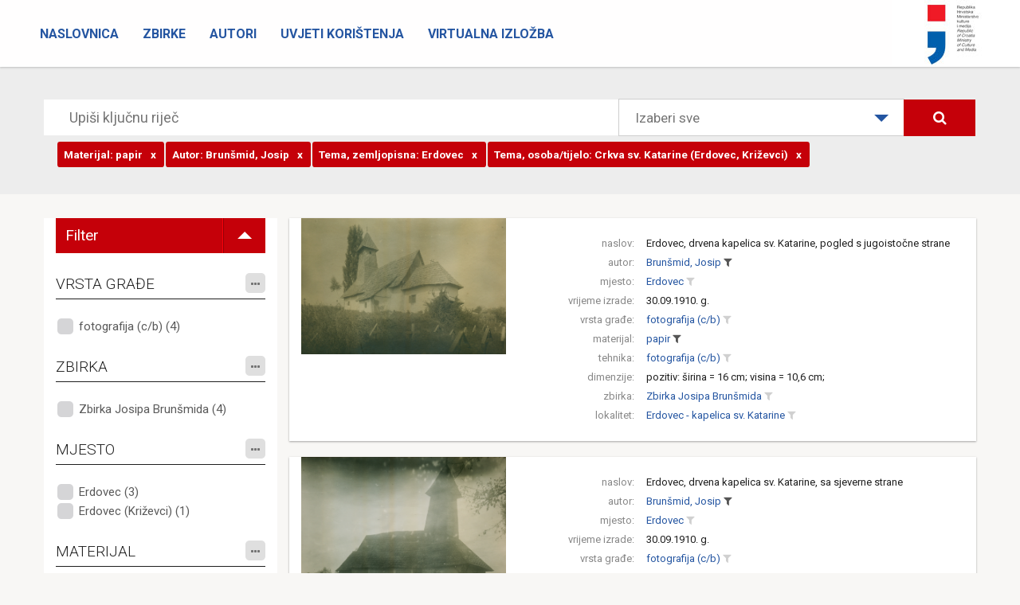

--- FILE ---
content_type: text/html; charset=utf-8
request_url: https://fototeka.min-kulture.hr/hr/Search?TEMAMJESTO=901%7C0%7C0&AUTOR=110%7C0%7C0&MATERIJAL=21%7C0%7C0&TEMAOSOBA=1686%7C0%7C0
body_size: 136161
content:
<!DOCTYPE html>
<html>
<head>
    <meta charset="utf-8" />
    <meta name="viewport" content="width=device-width, initial-scale=1.0">
    <title> - Zbirka fotografske dokumentacije Uprave za zaštitu kulturne baštine Ministarstva kulture</title>
    <link rel="icon" href="http://www.fototeka.min-kulture.hr/favicon.ico?v=2">
    <link href="/ContentFOT/bootstrap.css" rel="stylesheet"/>
<link href="/ContentFOT/site.css" rel="stylesheet"/>

    <link href="https://fonts.googleapis.com/css?family=Roboto:300,400,700,900&amp;subset=latin-ext" rel="stylesheet">
    <script src="/Scripts/modernizr-2.8.3.js"></script>

    <!-- Core CSS file -->
    <link rel="stylesheet" href="/ContentFOT/photoswipe.css">
    <link rel="stylesheet" href="/ContentFOT/default-skin/default-skin.css"> 
</head>
<body>
    



<div class="navbar navbar-inverse navbar-fixed-top">
    <div class="container-fluid">
        <div class="navbar-header">
            <button type="button" class="navbar-toggle" data-toggle="collapse" data-target=".navbar-collapse">
                <span class="icon-bar"></span>
                <span class="icon-bar"></span>
                <span class="icon-bar"></span>
            </button>
            
            
            <a class="logo" href="http://www.min-kulture.hr/"><img src="/ContentFOT/images/logo.jpg" /></a>
            
        </div>
        
        <div class="navbar-collapse collapse">
            <ul class="nav navbar-nav">
                        <li >
                            <a href="/hr/">Naslovnica</a>
                        </li>
                        <li >
                            <a href="/hr/Zbirke">Zbirke</a>
                        </li>
                        <li >
                            <a href="/hr/Autori">Autori</a>
                        </li>
                        <li >
                            <a href="/hr/Uvjeti korištenja">Uvjeti korištenja</a>
                        </li>
                        <li >
                            <a href="https://vizualizacija-bastine.hr/index.php">Virtualna izložba</a>
                        </li>
            </ul>
        </div>

    </div>
</div>

    

<header class="headerSearch">
    <div class="header-content">
        <div class="header-content-inner">
            <div class="row">
                <div class="col-lg-12">
                    



<div class="input-group input-group-lg row">
    <input type="text" class="searchInput2" placeholder="Upiši ključnu riječ">
    <div class="custom-select col-lg-4" style="width:400px;">
        <select id="dropSelect">
                <option selected value="0">Izaberi sve</option>
            
                <option  value="65|0|0">Riznica zagrebačke katedrale</option>
                <option  value="71|0|0">Zbirka Emila Laszowskog</option>
                <option  value="68|0|0">Zbirka orgulja</option>
                <option  value="83|0|0">Zbirka Banovine, Pokuplja i Moslavine</option>
                <option  value="86|0|0">Zbirka Branka Fučića</option>
                <option  value="77|0|0">Zbirka Ivana Rubčića</option>
                <option  value="89|0|0">Zbirka fotografske ostavštine Ivana Standla</option>
                <option  value="78|0|0">Zbirka Josipa Brunšmida</option>
                <option  value="70|0|0">Milenijska izložba u Budimpešti 1896.</option>
                <option  value="92|0|0">Zbirka fotografske ostavštine Gjure Szaboa</option>
                <option  value="93|0|0">Terenske priče - susreti i kontakti konzervatora i domaćina</option>
                <option  value="66|0|0">Zbirka Većeslava Henneberga</option>
                <option  value="67|0|0">Zbirka Vladimira Horvata</option>
        </select>
    </div>
    <span class="input-group-btn col-lg-2">
        
        <button class="btn btn-primary searchButton" type="submit"><i class="fa fa-search" aria-hidden="true"></i></button>
    </span>
</div><!-- /input-group -->
<div class="input-group input-group-lg row">
    <input type="text" class="searchInputRefiners" data-value="[{&quot;complexIDT&quot;: &quot;21|0|0&quot;, &quot;text&quot;: &quot;papir&quot;, &quot;tip&quot;: &quot;MATERIJAL&quot;, &quot;displayTip&quot;: &quot;Materijal&quot;},{&quot;complexIDT&quot;: &quot;110|0|0&quot;, &quot;text&quot;: &quot;Brunšmid, Josip&quot;, &quot;tip&quot;: &quot;AUTOR&quot;, &quot;displayTip&quot;: &quot;Autor&quot;},{&quot;complexIDT&quot;: &quot;901|0|0&quot;, &quot;text&quot;: &quot;Erdovec&quot;, &quot;tip&quot;: &quot;TEMAMJESTO&quot;, &quot;displayTip&quot;: &quot;Tema, zemljopisna&quot;},{&quot;complexIDT&quot;: &quot;901|0|0&quot;, &quot;text&quot;: &quot;Erdovec (Križevci)&quot;, &quot;tip&quot;: &quot;TEMAMJESTO&quot;, &quot;displayTip&quot;: &quot;Tema, zemljopisna&quot;},{&quot;complexIDT&quot;: &quot;1686|0|0&quot;, &quot;text&quot;: &quot;Crkva sv. Katarine (Erdovec, Križevci)&quot;, &quot;tip&quot;: &quot;TEMAOSOBA&quot;, &quot;displayTip&quot;: &quot;Tema, osoba/tijelo&quot;},{&quot;complexIDT&quot;: &quot;1686|0|0&quot;, &quot;text&quot;: &quot;Crkva sv. Katarine (Erdovec - Križevci)&quot;, &quot;tip&quot;: &quot;TEMAOSOBA&quot;, &quot;displayTip&quot;: &quot;Tema, osoba/tijelo&quot;}]">
</div><!-- /input-group -->
                </div><!-- /.col-lg-12 -->
            </div><!-- /.row -->
        </div>
    </div>
</header>

<div class="container">
    <section class="no-padding" id="singleZbirkaPredmeti">
        <div class="row container no-padding">
            <div class="row">
                
                <div class="col-sm-3 refinersHolder">

                    <ul class="filterToggle">
                        <li class="filterToggleTitle">
                            <span>Filter</span>
                        </li>
                        <li class="filterToggleIconHolder">
                            <span class="filterToggleIcon"></span>
                        </li>
                    </ul>

                    <div class="refinersGroupHolder">
                                <h4>
VRSTA GRAĐE


                                    <span class="fineTuneButtonHolder">
                                        <span id='fineTuneRefinerVRSTAGRADJE' data-kategorija="VRSTAGRADJE" class="fineTuneButton">
                                            <i class="fa fa-ellipsis-h"></i>
                                        </span>
                                    </span>
                                  
                                </h4>
                                <div class="refinersBox">

            <ul class="refinersList">
                    <li>
                        <a data-tekst="fotografija (c/b)"  href="/hr/Search?VRSTAGRADJE=2618|0|0&amp;TEMAMJESTO=901%7C0%7C0&amp;AUTOR=110%7C0%7C0&amp;MATERIJAL=21%7C0%7C0&amp;TEMAOSOBA=1686%7C0%7C0">
                            fotografija (c/b) (4)
                        </a>
                    </li>
                            </ul>
            <ul class="hiddenRefiners"></ul>

                                </div>
                                <h4>
ZBIRKA


                                    <span class="fineTuneButtonHolder">
                                        <span id='fineTuneRefinerZBIRKA' data-kategorija="ZBIRKA" class="fineTuneButton">
                                            <i class="fa fa-ellipsis-h"></i>
                                        </span>
                                    </span>
                                  
                                </h4>
                                <div class="refinersBox">

            <ul class="refinersList">
                    <li>
                        <a data-tekst="Zbirka Josipa Brunšmida"  href="/hr/Search?ZBIRKA=78|0|0&amp;TEMAMJESTO=901%7C0%7C0&amp;AUTOR=110%7C0%7C0&amp;MATERIJAL=21%7C0%7C0&amp;TEMAOSOBA=1686%7C0%7C0">
                            Zbirka Josipa Brunšmida (4)
                        </a>
                    </li>
                            </ul>
            <ul class="hiddenRefiners"></ul>

                                </div>
                                <h4>
MJESTO


                                    <span class="fineTuneButtonHolder">
                                        <span id='fineTuneRefinerMJESTO' data-kategorija="MJESTO" class="fineTuneButton">
                                            <i class="fa fa-ellipsis-h"></i>
                                        </span>
                                    </span>
                                  
                                </h4>
                                <div class="refinersBox">

            <ul class="refinersList">
                    <li>
                        <a data-tekst="Erdovec"  href="/hr/Search?MJESTO=901|0|0&amp;TEMAMJESTO=901%7C0%7C0&amp;AUTOR=110%7C0%7C0&amp;MATERIJAL=21%7C0%7C0&amp;TEMAOSOBA=1686%7C0%7C0">
                            Erdovec (3)
                        </a>
                    </li>
                    <li>
                        <a data-tekst="Erdovec (Križevci)"  href="/hr/Search?MJESTO=901|0|0&amp;TEMAMJESTO=901%7C0%7C0&amp;AUTOR=110%7C0%7C0&amp;MATERIJAL=21%7C0%7C0&amp;TEMAOSOBA=1686%7C0%7C0">
                            Erdovec (Križevci) (1)
                        </a>
                    </li>
                            </ul>
            <ul class="hiddenRefiners"></ul>

                                </div>
                                <h4>
MATERIJAL


                                    <span class="fineTuneButtonHolder">
                                        <span id='fineTuneRefinerMATERIJAL' data-kategorija="MATERIJAL" class="fineTuneButton">
                                            <i class="fa fa-ellipsis-h"></i>
                                        </span>
                                    </span>
                                  
                                </h4>
                                <div class="refinersBox">

            <ul class="refinersList">
                    <li>
                        <a data-tekst="papir" class='checked' href="/#">
                            papir (4)
                        </a>
                    </li>
                            </ul>
            <ul class="hiddenRefiners"></ul>

                                </div>
                                <h4>
TEHNIKA


                                    <span class="fineTuneButtonHolder">
                                        <span id='fineTuneRefinerTEHNIKA' data-kategorija="TEHNIKA" class="fineTuneButton">
                                            <i class="fa fa-ellipsis-h"></i>
                                        </span>
                                    </span>
                                  
                                </h4>
                                <div class="refinersBox">

            <ul class="refinersList">
                    <li>
                        <a data-tekst="fotografija (c/b)"  href="/hr/Search?TEHNIKA=9|0|0&amp;TEMAMJESTO=901%7C0%7C0&amp;AUTOR=110%7C0%7C0&amp;MATERIJAL=21%7C0%7C0&amp;TEMAOSOBA=1686%7C0%7C0">
                            fotografija (c/b) (4)
                        </a>
                    </li>
                            </ul>
            <ul class="hiddenRefiners"></ul>

                                </div>
                                <h4>
AUTOR


                                    <span class="fineTuneButtonHolder">
                                        <span id='fineTuneRefinerAUTOR' data-kategorija="AUTOR" class="fineTuneButton">
                                            <i class="fa fa-ellipsis-h"></i>
                                        </span>
                                    </span>
                                  
                                </h4>
                                <div class="refinersBox">

            <ul class="refinersList">
                    <li>
                        <a data-tekst="Brunšmid, Josip" class='checked' href="/#">
                            Brunšmid, Josip (4)
                        </a>
                    </li>
                            </ul>
            <ul class="hiddenRefiners"></ul>

                                </div>
                                <h4>
LOKALITET


                                    <span class="fineTuneButtonHolder">
                                        <span id='fineTuneRefinerLOKALITET' data-kategorija="LOKALITET" class="fineTuneButton">
                                            <i class="fa fa-ellipsis-h"></i>
                                        </span>
                                    </span>
                                  
                                </h4>
                                <div class="refinersBox">

            <ul class="refinersList">
                    <li>
                        <a data-tekst="Erdovec - kapelica sv. Katarine"  href="/hr/Search?LOKALITET=2994|0|0&amp;TEMAMJESTO=901%7C0%7C0&amp;AUTOR=110%7C0%7C0&amp;MATERIJAL=21%7C0%7C0&amp;TEMAOSOBA=1686%7C0%7C0">
                            Erdovec - kapelica sv. Katarine (4)
                        </a>
                    </li>
                            </ul>
            <ul class="hiddenRefiners"></ul>

                                </div>
                                <h4>
TEMA, ZEMLJOPISNA


                                    <span class="fineTuneButtonHolder">
                                        <span id='fineTuneRefinerTEMAMJESTO' data-kategorija="TEMAMJESTO" class="fineTuneButton">
                                            <i class="fa fa-ellipsis-h"></i>
                                        </span>
                                    </span>
                                  
                                </h4>
                                <div class="refinersBox">

            <ul class="refinersList">
                    <li>
                        <a data-tekst="Erdovec" class='checked' href="/#">
                            Erdovec (3)
                        </a>
                    </li>
                    <li>
                        <a data-tekst="Erdovec (Križevci)" class='checked' href="/#">
                            Erdovec (Križevci) (1)
                        </a>
                    </li>
                            </ul>
            <ul class="hiddenRefiners"></ul>

                                </div>
                                <h4>
TEMA, OSOBA/TIJELO


                                    <span class="fineTuneButtonHolder">
                                        <span id='fineTuneRefinerTEMAOSOBA' data-kategorija="TEMAOSOBA" class="fineTuneButton">
                                            <i class="fa fa-ellipsis-h"></i>
                                        </span>
                                    </span>
                                  
                                </h4>
                                <div class="refinersBox">

            <ul class="refinersList">
                    <li>
                        <a data-tekst="Crkva sv. Katarine (Erdovec, Križevci)" class='checked' href="/#">
                            Crkva sv. Katarine (Erdovec, Križevci) (3)
                        </a>
                    </li>
                    <li>
                        <a data-tekst="Crkva sv. Katarine (Erdovec - Križevci)" class='checked' href="/#">
                            Crkva sv. Katarine (Erdovec - Križevci) (1)
                        </a>
                    </li>
                            </ul>
            <ul class="hiddenRefiners"></ul>

                                </div>
                    </div>
                </div>
                <div class="col-sm-9 resultsHolder">


<div class="row itemHolder card no-gutter">
    <div class="col-sm-4 singleItem card-image">
                <div class="singleItemImageHolder">
                    <a href="/hr/Predmet/13634/3" class="portfolio-box">
                        <img src="https://cdu-imageserver2.emodulor.net/image/fot/1140x0/0f0/a//muzej/mmedia/zbirka fotografske ostavštine josipa brunšmida/fkb-8669.tif" class="img-responsive" alt="">
                    </a>
                </div>
    </div><!-- /.col-sm-4 -->
    <div class="col-sm-8 pull-right singleItem">
        <div class="row tagsHolder card-content">

                            <div class="row">
                                <div class="col-xs-3 singleItemTitle">naslov:</div>
                                <div class="col-xs-9 singleItemTags">
                                            <a href="/hr/Predmet/13634/3" class="TitleAsLink">
                                                Erdovec, drvena kapelica sv. Katarine, pogled s jugoistočne strane
                                            </a>
                                </div>
                            </div>
                            <div class="row">
                                <div class="col-xs-3 singleItemTitle">autor:</div>
                                <div class="col-xs-9 singleItemTags">
                                            <a href="/hr/Search?AUTOR=110|0|0"
                                               class="spanLink"
                                               title="Pretraži sve povezane zapise"
                                               data-value="110|0|0"
                                               data-type="AUTOR">Brunšmid, Josip</a>
                                            <a href="/#"
                                               title="ukloni iz pretraživanja"
                                               class="filterLink selected"
                                               data-value="110|0|0"
                                               data-tekst="Brunšmid, Josip"
                                               data-type="AUTOR">
                                                <i class="fa fa-filter"></i>
                                            </a>
                                </div>
                            </div>
                            <div class="row">
                                <div class="col-xs-3 singleItemTitle">mjesto:</div>
                                <div class="col-xs-9 singleItemTags">
                                            <a href="/hr/Search?MJESTO=901|0|0"
                                               class="spanLink"
                                               title="Pretraži sve povezane zapise"
                                               data-value="901|0|0"
                                               data-type="MJESTO">Erdovec</a>
                                            <a href="/hr/Search?MJESTO=901|0|0&amp;TEMAMJESTO=901%7C0%7C0&amp;AUTOR=110%7C0%7C0&amp;MATERIJAL=21%7C0%7C0&amp;TEMAOSOBA=1686%7C0%7C0"
                                               title="dodaj u pretraživanje"
                                               class="filterLink "
                                               data-value="901|0|0"
                                               data-tekst="Erdovec"
                                               data-type="MJESTO">
                                                <i class="fa fa-filter"></i>
                                            </a>
                                </div>
                            </div>
                            <div class="row">
                                <div class="col-xs-3 singleItemTitle">vrijeme izrade:</div>
                                <div class="col-xs-9 singleItemTags">
30.09.1910. g.                                 </div>
                            </div>
                            <div class="row">
                                <div class="col-xs-3 singleItemTitle">vrsta građe:</div>
                                <div class="col-xs-9 singleItemTags">
                                            <a href="/hr/Search?VRSTAGRADJE=2618|0|0"
                                               class="spanLink"
                                               title="Pretraži sve povezane zapise"
                                               data-value="2618|0|0"
                                               data-type="VRSTAGRADJE">fotografija (c/b)</a>
                                            <a href="/hr/Search?VRSTAGRADJE=2618|0|0&amp;TEMAMJESTO=901%7C0%7C0&amp;AUTOR=110%7C0%7C0&amp;MATERIJAL=21%7C0%7C0&amp;TEMAOSOBA=1686%7C0%7C0"
                                               title="dodaj u pretraživanje"
                                               class="filterLink "
                                               data-value="2618|0|0"
                                               data-tekst="fotografija (c/b)"
                                               data-type="VRSTAGRADJE">
                                                <i class="fa fa-filter"></i>
                                            </a>
                                </div>
                            </div>
                            <div class="row">
                                <div class="col-xs-3 singleItemTitle">materijal:</div>
                                <div class="col-xs-9 singleItemTags">
                                            <a href="/hr/Search?MATERIJAL=21|0|0"
                                               class="spanLink"
                                               title="Pretraži sve povezane zapise"
                                               data-value="21|0|0"
                                               data-type="MATERIJAL">papir</a>
                                            <a href="/#"
                                               title="ukloni iz pretraživanja"
                                               class="filterLink selected"
                                               data-value="21|0|0"
                                               data-tekst="papir"
                                               data-type="MATERIJAL">
                                                <i class="fa fa-filter"></i>
                                            </a>
                                </div>
                            </div>
                            <div class="row">
                                <div class="col-xs-3 singleItemTitle">tehnika:</div>
                                <div class="col-xs-9 singleItemTags">
                                            <a href="/hr/Search?TEHNIKA=9|0|0"
                                               class="spanLink"
                                               title="Pretraži sve povezane zapise"
                                               data-value="9|0|0"
                                               data-type="TEHNIKA">fotografija (c/b)</a>
                                            <a href="/hr/Search?TEHNIKA=9|0|0&amp;TEMAMJESTO=901%7C0%7C0&amp;AUTOR=110%7C0%7C0&amp;MATERIJAL=21%7C0%7C0&amp;TEMAOSOBA=1686%7C0%7C0"
                                               title="dodaj u pretraživanje"
                                               class="filterLink "
                                               data-value="9|0|0"
                                               data-tekst="fotografija (c/b)"
                                               data-type="TEHNIKA">
                                                <i class="fa fa-filter"></i>
                                            </a>
                                </div>
                            </div>
                            <div class="row">
                                <div class="col-xs-3 singleItemTitle">dimenzije:</div>
                                <div class="col-xs-9 singleItemTags">
pozitiv: širina = 16 cm; visina = 10,6 cm;                                 </div>
                            </div>
                            <div class="row">
                                <div class="col-xs-3 singleItemTitle">zbirka:</div>
                                <div class="col-xs-9 singleItemTags">
                                            <a href="/hr/Search?ZBIRKA=78|0|0"
                                               class="spanLink"
                                               title="Pretraži sve povezane zapise"
                                               data-value="78|0|0"
                                               data-type="ZBIRKA">Zbirka Josipa Brunšmida</a>
                                            <a href="/hr/Search?ZBIRKA=78|0|0&amp;TEMAMJESTO=901%7C0%7C0&amp;AUTOR=110%7C0%7C0&amp;MATERIJAL=21%7C0%7C0&amp;TEMAOSOBA=1686%7C0%7C0"
                                               title="dodaj u pretraživanje"
                                               class="filterLink "
                                               data-value="78|0|0"
                                               data-tekst="Zbirka Josipa Brunšmida"
                                               data-type="ZBIRKA">
                                                <i class="fa fa-filter"></i>
                                            </a>
                                </div>
                            </div>
                            <div class="row">
                                <div class="col-xs-3 singleItemTitle">lokalitet:</div>
                                <div class="col-xs-9 singleItemTags">
                                            <a href="/hr/Search?LOKALITET=2994|0|0"
                                               class="spanLink"
                                               title="Pretraži sve povezane zapise"
                                               data-value="2994|0|0"
                                               data-type="LOKALITET">Erdovec - kapelica sv. Katarine</a>
                                            <a href="/hr/Search?LOKALITET=2994|0|0&amp;TEMAMJESTO=901%7C0%7C0&amp;AUTOR=110%7C0%7C0&amp;MATERIJAL=21%7C0%7C0&amp;TEMAOSOBA=1686%7C0%7C0"
                                               title="dodaj u pretraživanje"
                                               class="filterLink "
                                               data-value="2994|0|0"
                                               data-tekst="Erdovec - kapelica sv. Katarine"
                                               data-type="LOKALITET">
                                                <i class="fa fa-filter"></i>
                                            </a>
                                </div>
                            </div>
        </div>
        
    </div><!-- /.col-sm-8 -->
</div>

<div class="row itemHolder card no-gutter">
    <div class="col-sm-4 singleItem card-image">
                <div class="singleItemImageHolder">
                    <a href="/hr/Predmet/13633/3" class="portfolio-box">
                        <img src="https://cdu-imageserver2.emodulor.net/image/fot/1140x0/0f0/a//muzej/mmedia/zbirka fotografske ostavštine josipa brunšmida/fkb-8668.tif" class="img-responsive" alt="">
                    </a>
                </div>
    </div><!-- /.col-sm-4 -->
    <div class="col-sm-8 pull-right singleItem">
        <div class="row tagsHolder card-content">

                            <div class="row">
                                <div class="col-xs-3 singleItemTitle">naslov:</div>
                                <div class="col-xs-9 singleItemTags">
                                            <a href="/hr/Predmet/13633/3" class="TitleAsLink">
                                                Erdovec, drvena kapelica sv. Katarine, sa sjeverne strane
                                            </a>
                                </div>
                            </div>
                            <div class="row">
                                <div class="col-xs-3 singleItemTitle">autor:</div>
                                <div class="col-xs-9 singleItemTags">
                                            <a href="/hr/Search?AUTOR=110|0|0"
                                               class="spanLink"
                                               title="Pretraži sve povezane zapise"
                                               data-value="110|0|0"
                                               data-type="AUTOR">Brunšmid, Josip</a>
                                            <a href="/#"
                                               title="ukloni iz pretraživanja"
                                               class="filterLink selected"
                                               data-value="110|0|0"
                                               data-tekst="Brunšmid, Josip"
                                               data-type="AUTOR">
                                                <i class="fa fa-filter"></i>
                                            </a>
                                </div>
                            </div>
                            <div class="row">
                                <div class="col-xs-3 singleItemTitle">mjesto:</div>
                                <div class="col-xs-9 singleItemTags">
                                            <a href="/hr/Search?MJESTO=901|0|0"
                                               class="spanLink"
                                               title="Pretraži sve povezane zapise"
                                               data-value="901|0|0"
                                               data-type="MJESTO">Erdovec</a>
                                            <a href="/hr/Search?MJESTO=901|0|0&amp;TEMAMJESTO=901%7C0%7C0&amp;AUTOR=110%7C0%7C0&amp;MATERIJAL=21%7C0%7C0&amp;TEMAOSOBA=1686%7C0%7C0"
                                               title="dodaj u pretraživanje"
                                               class="filterLink "
                                               data-value="901|0|0"
                                               data-tekst="Erdovec"
                                               data-type="MJESTO">
                                                <i class="fa fa-filter"></i>
                                            </a>
                                </div>
                            </div>
                            <div class="row">
                                <div class="col-xs-3 singleItemTitle">vrijeme izrade:</div>
                                <div class="col-xs-9 singleItemTags">
30.09.1910. g.                                 </div>
                            </div>
                            <div class="row">
                                <div class="col-xs-3 singleItemTitle">vrsta građe:</div>
                                <div class="col-xs-9 singleItemTags">
                                            <a href="/hr/Search?VRSTAGRADJE=2618|0|0"
                                               class="spanLink"
                                               title="Pretraži sve povezane zapise"
                                               data-value="2618|0|0"
                                               data-type="VRSTAGRADJE">fotografija (c/b)</a>
                                            <a href="/hr/Search?VRSTAGRADJE=2618|0|0&amp;TEMAMJESTO=901%7C0%7C0&amp;AUTOR=110%7C0%7C0&amp;MATERIJAL=21%7C0%7C0&amp;TEMAOSOBA=1686%7C0%7C0"
                                               title="dodaj u pretraživanje"
                                               class="filterLink "
                                               data-value="2618|0|0"
                                               data-tekst="fotografija (c/b)"
                                               data-type="VRSTAGRADJE">
                                                <i class="fa fa-filter"></i>
                                            </a>
                                </div>
                            </div>
                            <div class="row">
                                <div class="col-xs-3 singleItemTitle">materijal:</div>
                                <div class="col-xs-9 singleItemTags">
                                            <a href="/hr/Search?MATERIJAL=21|0|0"
                                               class="spanLink"
                                               title="Pretraži sve povezane zapise"
                                               data-value="21|0|0"
                                               data-type="MATERIJAL">papir</a>
                                            <a href="/#"
                                               title="ukloni iz pretraživanja"
                                               class="filterLink selected"
                                               data-value="21|0|0"
                                               data-tekst="papir"
                                               data-type="MATERIJAL">
                                                <i class="fa fa-filter"></i>
                                            </a>
                                </div>
                            </div>
                            <div class="row">
                                <div class="col-xs-3 singleItemTitle">tehnika:</div>
                                <div class="col-xs-9 singleItemTags">
                                            <a href="/hr/Search?TEHNIKA=9|0|0"
                                               class="spanLink"
                                               title="Pretraži sve povezane zapise"
                                               data-value="9|0|0"
                                               data-type="TEHNIKA">fotografija (c/b)</a>
                                            <a href="/hr/Search?TEHNIKA=9|0|0&amp;TEMAMJESTO=901%7C0%7C0&amp;AUTOR=110%7C0%7C0&amp;MATERIJAL=21%7C0%7C0&amp;TEMAOSOBA=1686%7C0%7C0"
                                               title="dodaj u pretraživanje"
                                               class="filterLink "
                                               data-value="9|0|0"
                                               data-tekst="fotografija (c/b)"
                                               data-type="TEHNIKA">
                                                <i class="fa fa-filter"></i>
                                            </a>
                                </div>
                            </div>
                            <div class="row">
                                <div class="col-xs-3 singleItemTitle">dimenzije:</div>
                                <div class="col-xs-9 singleItemTags">
negativ: širina = 13 cm; visina = 18 cm;                                 </div>
                            </div>
                            <div class="row">
                                <div class="col-xs-3 singleItemTitle">zbirka:</div>
                                <div class="col-xs-9 singleItemTags">
                                            <a href="/hr/Search?ZBIRKA=78|0|0"
                                               class="spanLink"
                                               title="Pretraži sve povezane zapise"
                                               data-value="78|0|0"
                                               data-type="ZBIRKA">Zbirka Josipa Brunšmida</a>
                                            <a href="/hr/Search?ZBIRKA=78|0|0&amp;TEMAMJESTO=901%7C0%7C0&amp;AUTOR=110%7C0%7C0&amp;MATERIJAL=21%7C0%7C0&amp;TEMAOSOBA=1686%7C0%7C0"
                                               title="dodaj u pretraživanje"
                                               class="filterLink "
                                               data-value="78|0|0"
                                               data-tekst="Zbirka Josipa Brunšmida"
                                               data-type="ZBIRKA">
                                                <i class="fa fa-filter"></i>
                                            </a>
                                </div>
                            </div>
                            <div class="row">
                                <div class="col-xs-3 singleItemTitle">lokalitet:</div>
                                <div class="col-xs-9 singleItemTags">
                                            <a href="/hr/Search?LOKALITET=2994|0|0"
                                               class="spanLink"
                                               title="Pretraži sve povezane zapise"
                                               data-value="2994|0|0"
                                               data-type="LOKALITET">Erdovec - kapelica sv. Katarine</a>
                                            <a href="/hr/Search?LOKALITET=2994|0|0&amp;TEMAMJESTO=901%7C0%7C0&amp;AUTOR=110%7C0%7C0&amp;MATERIJAL=21%7C0%7C0&amp;TEMAOSOBA=1686%7C0%7C0"
                                               title="dodaj u pretraživanje"
                                               class="filterLink "
                                               data-value="2994|0|0"
                                               data-tekst="Erdovec - kapelica sv. Katarine"
                                               data-type="LOKALITET">
                                                <i class="fa fa-filter"></i>
                                            </a>
                                </div>
                            </div>
        </div>
        
    </div><!-- /.col-sm-8 -->
</div>

<div class="row itemHolder card no-gutter">
    <div class="col-sm-4 singleItem card-image">
                <div class="singleItemImageHolder">
                    <a href="/hr/Predmet/13632/3" class="portfolio-box">
                        <img src="https://cdu-imageserver2.emodulor.net/image/fot/1140x0/0f0/a//muzej/mmedia/zbirka fotografske ostavštine josipa brunšmida/fkb-8667.tif" class="img-responsive" alt="">
                    </a>
                </div>
    </div><!-- /.col-sm-4 -->
    <div class="col-sm-8 pull-right singleItem">
        <div class="row tagsHolder card-content">

                            <div class="row">
                                <div class="col-xs-3 singleItemTitle">naslov:</div>
                                <div class="col-xs-9 singleItemTags">
                                            <a href="/hr/Predmet/13632/3" class="TitleAsLink">
                                                Erdovec, drvena kapelica sv. Katarine, sa sjeverne strane
                                            </a>
                                </div>
                            </div>
                            <div class="row">
                                <div class="col-xs-3 singleItemTitle">autor:</div>
                                <div class="col-xs-9 singleItemTags">
                                            <a href="/hr/Search?AUTOR=110|0|0"
                                               class="spanLink"
                                               title="Pretraži sve povezane zapise"
                                               data-value="110|0|0"
                                               data-type="AUTOR">Brunšmid, Josip</a>
                                            <a href="/#"
                                               title="ukloni iz pretraživanja"
                                               class="filterLink selected"
                                               data-value="110|0|0"
                                               data-tekst="Brunšmid, Josip"
                                               data-type="AUTOR">
                                                <i class="fa fa-filter"></i>
                                            </a>
                                </div>
                            </div>
                            <div class="row">
                                <div class="col-xs-3 singleItemTitle">mjesto:</div>
                                <div class="col-xs-9 singleItemTags">
                                            <a href="/hr/Search?MJESTO=901|0|0"
                                               class="spanLink"
                                               title="Pretraži sve povezane zapise"
                                               data-value="901|0|0"
                                               data-type="MJESTO">Erdovec</a>
                                            <a href="/hr/Search?MJESTO=901|0|0&amp;TEMAMJESTO=901%7C0%7C0&amp;AUTOR=110%7C0%7C0&amp;MATERIJAL=21%7C0%7C0&amp;TEMAOSOBA=1686%7C0%7C0"
                                               title="dodaj u pretraživanje"
                                               class="filterLink "
                                               data-value="901|0|0"
                                               data-tekst="Erdovec"
                                               data-type="MJESTO">
                                                <i class="fa fa-filter"></i>
                                            </a>
                                </div>
                            </div>
                            <div class="row">
                                <div class="col-xs-3 singleItemTitle">vrijeme izrade:</div>
                                <div class="col-xs-9 singleItemTags">
30.09.1910. g.                                 </div>
                            </div>
                            <div class="row">
                                <div class="col-xs-3 singleItemTitle">vrsta građe:</div>
                                <div class="col-xs-9 singleItemTags">
                                            <a href="/hr/Search?VRSTAGRADJE=2618|0|0"
                                               class="spanLink"
                                               title="Pretraži sve povezane zapise"
                                               data-value="2618|0|0"
                                               data-type="VRSTAGRADJE">fotografija (c/b)</a>
                                            <a href="/hr/Search?VRSTAGRADJE=2618|0|0&amp;TEMAMJESTO=901%7C0%7C0&amp;AUTOR=110%7C0%7C0&amp;MATERIJAL=21%7C0%7C0&amp;TEMAOSOBA=1686%7C0%7C0"
                                               title="dodaj u pretraživanje"
                                               class="filterLink "
                                               data-value="2618|0|0"
                                               data-tekst="fotografija (c/b)"
                                               data-type="VRSTAGRADJE">
                                                <i class="fa fa-filter"></i>
                                            </a>
                                </div>
                            </div>
                            <div class="row">
                                <div class="col-xs-3 singleItemTitle">materijal:</div>
                                <div class="col-xs-9 singleItemTags">
                                            <a href="/hr/Search?MATERIJAL=21|0|0"
                                               class="spanLink"
                                               title="Pretraži sve povezane zapise"
                                               data-value="21|0|0"
                                               data-type="MATERIJAL">papir</a>
                                            <a href="/#"
                                               title="ukloni iz pretraživanja"
                                               class="filterLink selected"
                                               data-value="21|0|0"
                                               data-tekst="papir"
                                               data-type="MATERIJAL">
                                                <i class="fa fa-filter"></i>
                                            </a>
                                </div>
                            </div>
                            <div class="row">
                                <div class="col-xs-3 singleItemTitle">tehnika:</div>
                                <div class="col-xs-9 singleItemTags">
                                            <a href="/hr/Search?TEHNIKA=9|0|0"
                                               class="spanLink"
                                               title="Pretraži sve povezane zapise"
                                               data-value="9|0|0"
                                               data-type="TEHNIKA">fotografija (c/b)</a>
                                            <a href="/hr/Search?TEHNIKA=9|0|0&amp;TEMAMJESTO=901%7C0%7C0&amp;AUTOR=110%7C0%7C0&amp;MATERIJAL=21%7C0%7C0&amp;TEMAOSOBA=1686%7C0%7C0"
                                               title="dodaj u pretraživanje"
                                               class="filterLink "
                                               data-value="9|0|0"
                                               data-tekst="fotografija (c/b)"
                                               data-type="TEHNIKA">
                                                <i class="fa fa-filter"></i>
                                            </a>
                                </div>
                            </div>
                            <div class="row">
                                <div class="col-xs-3 singleItemTitle">dimenzije:</div>
                                <div class="col-xs-9 singleItemTags">
negativ: širina = 13 cm; visina = 18 cm;                                 </div>
                            </div>
                            <div class="row">
                                <div class="col-xs-3 singleItemTitle">zbirka:</div>
                                <div class="col-xs-9 singleItemTags">
                                            <a href="/hr/Search?ZBIRKA=78|0|0"
                                               class="spanLink"
                                               title="Pretraži sve povezane zapise"
                                               data-value="78|0|0"
                                               data-type="ZBIRKA">Zbirka Josipa Brunšmida</a>
                                            <a href="/hr/Search?ZBIRKA=78|0|0&amp;TEMAMJESTO=901%7C0%7C0&amp;AUTOR=110%7C0%7C0&amp;MATERIJAL=21%7C0%7C0&amp;TEMAOSOBA=1686%7C0%7C0"
                                               title="dodaj u pretraživanje"
                                               class="filterLink "
                                               data-value="78|0|0"
                                               data-tekst="Zbirka Josipa Brunšmida"
                                               data-type="ZBIRKA">
                                                <i class="fa fa-filter"></i>
                                            </a>
                                </div>
                            </div>
                            <div class="row">
                                <div class="col-xs-3 singleItemTitle">lokalitet:</div>
                                <div class="col-xs-9 singleItemTags">
                                            <a href="/hr/Search?LOKALITET=2994|0|0"
                                               class="spanLink"
                                               title="Pretraži sve povezane zapise"
                                               data-value="2994|0|0"
                                               data-type="LOKALITET">Erdovec - kapelica sv. Katarine</a>
                                            <a href="/hr/Search?LOKALITET=2994|0|0&amp;TEMAMJESTO=901%7C0%7C0&amp;AUTOR=110%7C0%7C0&amp;MATERIJAL=21%7C0%7C0&amp;TEMAOSOBA=1686%7C0%7C0"
                                               title="dodaj u pretraživanje"
                                               class="filterLink "
                                               data-value="2994|0|0"
                                               data-tekst="Erdovec - kapelica sv. Katarine"
                                               data-type="LOKALITET">
                                                <i class="fa fa-filter"></i>
                                            </a>
                                </div>
                            </div>
        </div>
        
    </div><!-- /.col-sm-8 -->
</div>

<div class="row itemHolder card no-gutter">
    <div class="col-sm-4 singleItem card-image">
                <div class="singleItemImageHolder">
                    <a href="/hr/Predmet/13631/3" class="portfolio-box">
                        <img src="https://cdu-imageserver2.emodulor.net/image/fot/1140x0/0f0/a//muzej/mmedia/zbirka fotografske ostavštine josipa brunšmida/fkb-8666.tif" class="img-responsive" alt="">
                    </a>
                </div>
    </div><!-- /.col-sm-4 -->
    <div class="col-sm-8 pull-right singleItem">
        <div class="row tagsHolder card-content">

                            <div class="row">
                                <div class="col-xs-3 singleItemTitle">naslov:</div>
                                <div class="col-xs-9 singleItemTags">
                                            <a href="/hr/Predmet/13631/3" class="TitleAsLink">
                                                Erdovec, drvena kapelica sv. Katarine, pročelje s glavnim ulazom
                                            </a>
                                </div>
                            </div>
                            <div class="row">
                                <div class="col-xs-3 singleItemTitle">autor:</div>
                                <div class="col-xs-9 singleItemTags">
                                            <a href="/hr/Search?AUTOR=110|0|0"
                                               class="spanLink"
                                               title="Pretraži sve povezane zapise"
                                               data-value="110|0|0"
                                               data-type="AUTOR">Brunšmid, Josip</a>
                                            <a href="/#"
                                               title="ukloni iz pretraživanja"
                                               class="filterLink selected"
                                               data-value="110|0|0"
                                               data-tekst="Brunšmid, Josip"
                                               data-type="AUTOR">
                                                <i class="fa fa-filter"></i>
                                            </a>
                                </div>
                            </div>
                            <div class="row">
                                <div class="col-xs-3 singleItemTitle">mjesto:</div>
                                <div class="col-xs-9 singleItemTags">
                                            <a href="/hr/Search?MJESTO=901|0|0"
                                               class="spanLink"
                                               title="Pretraži sve povezane zapise"
                                               data-value="901|0|0"
                                               data-type="MJESTO">Erdovec (Križevci)</a>
                                            <a href="/hr/Search?MJESTO=901|0|0&amp;TEMAMJESTO=901%7C0%7C0&amp;AUTOR=110%7C0%7C0&amp;MATERIJAL=21%7C0%7C0&amp;TEMAOSOBA=1686%7C0%7C0"
                                               title="dodaj u pretraživanje"
                                               class="filterLink "
                                               data-value="901|0|0"
                                               data-tekst="Erdovec (Križevci)"
                                               data-type="MJESTO">
                                                <i class="fa fa-filter"></i>
                                            </a>
                                </div>
                            </div>
                            <div class="row">
                                <div class="col-xs-3 singleItemTitle">vrijeme izrade:</div>
                                <div class="col-xs-9 singleItemTags">
30.09.1910. g.                                 </div>
                            </div>
                            <div class="row">
                                <div class="col-xs-3 singleItemTitle">vrsta građe:</div>
                                <div class="col-xs-9 singleItemTags">
                                            <a href="/hr/Search?VRSTAGRADJE=2618|0|0"
                                               class="spanLink"
                                               title="Pretraži sve povezane zapise"
                                               data-value="2618|0|0"
                                               data-type="VRSTAGRADJE">fotografija (c/b)</a>
                                            <a href="/hr/Search?VRSTAGRADJE=2618|0|0&amp;TEMAMJESTO=901%7C0%7C0&amp;AUTOR=110%7C0%7C0&amp;MATERIJAL=21%7C0%7C0&amp;TEMAOSOBA=1686%7C0%7C0"
                                               title="dodaj u pretraživanje"
                                               class="filterLink "
                                               data-value="2618|0|0"
                                               data-tekst="fotografija (c/b)"
                                               data-type="VRSTAGRADJE">
                                                <i class="fa fa-filter"></i>
                                            </a>
                                </div>
                            </div>
                            <div class="row">
                                <div class="col-xs-3 singleItemTitle">materijal:</div>
                                <div class="col-xs-9 singleItemTags">
                                            <a href="/hr/Search?MATERIJAL=21|0|0"
                                               class="spanLink"
                                               title="Pretraži sve povezane zapise"
                                               data-value="21|0|0"
                                               data-type="MATERIJAL">papir</a>
                                            <a href="/#"
                                               title="ukloni iz pretraživanja"
                                               class="filterLink selected"
                                               data-value="21|0|0"
                                               data-tekst="papir"
                                               data-type="MATERIJAL">
                                                <i class="fa fa-filter"></i>
                                            </a>
                                </div>
                            </div>
                            <div class="row">
                                <div class="col-xs-3 singleItemTitle">tehnika:</div>
                                <div class="col-xs-9 singleItemTags">
                                            <a href="/hr/Search?TEHNIKA=9|0|0"
                                               class="spanLink"
                                               title="Pretraži sve povezane zapise"
                                               data-value="9|0|0"
                                               data-type="TEHNIKA">fotografija (c/b)</a>
                                            <a href="/hr/Search?TEHNIKA=9|0|0&amp;TEMAMJESTO=901%7C0%7C0&amp;AUTOR=110%7C0%7C0&amp;MATERIJAL=21%7C0%7C0&amp;TEMAOSOBA=1686%7C0%7C0"
                                               title="dodaj u pretraživanje"
                                               class="filterLink "
                                               data-value="9|0|0"
                                               data-tekst="fotografija (c/b)"
                                               data-type="TEHNIKA">
                                                <i class="fa fa-filter"></i>
                                            </a>
                                </div>
                            </div>
                            <div class="row">
                                <div class="col-xs-3 singleItemTitle">dimenzije:</div>
                                <div class="col-xs-9 singleItemTags">
negativ: širina = 13 cm; visina = 18 cm;                                 </div>
                            </div>
                            <div class="row">
                                <div class="col-xs-3 singleItemTitle">zbirka:</div>
                                <div class="col-xs-9 singleItemTags">
                                            <a href="/hr/Search?ZBIRKA=78|0|0"
                                               class="spanLink"
                                               title="Pretraži sve povezane zapise"
                                               data-value="78|0|0"
                                               data-type="ZBIRKA">Zbirka Josipa Brunšmida</a>
                                            <a href="/hr/Search?ZBIRKA=78|0|0&amp;TEMAMJESTO=901%7C0%7C0&amp;AUTOR=110%7C0%7C0&amp;MATERIJAL=21%7C0%7C0&amp;TEMAOSOBA=1686%7C0%7C0"
                                               title="dodaj u pretraživanje"
                                               class="filterLink "
                                               data-value="78|0|0"
                                               data-tekst="Zbirka Josipa Brunšmida"
                                               data-type="ZBIRKA">
                                                <i class="fa fa-filter"></i>
                                            </a>
                                </div>
                            </div>
                            <div class="row">
                                <div class="col-xs-3 singleItemTitle">lokalitet:</div>
                                <div class="col-xs-9 singleItemTags">
                                            <a href="/hr/Search?LOKALITET=2994|0|0"
                                               class="spanLink"
                                               title="Pretraži sve povezane zapise"
                                               data-value="2994|0|0"
                                               data-type="LOKALITET">Erdovec - kapelica sv. Katarine</a>
                                            <a href="/hr/Search?LOKALITET=2994|0|0&amp;TEMAMJESTO=901%7C0%7C0&amp;AUTOR=110%7C0%7C0&amp;MATERIJAL=21%7C0%7C0&amp;TEMAOSOBA=1686%7C0%7C0"
                                               title="dodaj u pretraživanje"
                                               class="filterLink "
                                               data-value="2994|0|0"
                                               data-tekst="Erdovec - kapelica sv. Katarine"
                                               data-type="LOKALITET">
                                                <i class="fa fa-filter"></i>
                                            </a>
                                </div>
                            </div>
        </div>
        
    </div><!-- /.col-sm-8 -->
</div>                </div>
            </div>
        </div>


        <!-- Modal -->
        <div class="modal fade" id="refinersModal" tabindex="-1" role="dialog" aria-labelledby="refinersModalLabel" aria-hidden="true">

        </div>

    </section>

</div>

    



<div class="container copyHolder">
    <p>Digitalne reprodukcije građe iz Zbirke fotografske dokumentacije Ministarstva kulture i medija dostupne su za korištenje pod licencijom Creative Commons Imenovanje – Nekomercijalno (CC BY-NC). </p>
</div>

<div class="container-fluid footer">
    <footer>
        <p>© 2017 – 2025. Ministarstvo kulture i medija Republike Hrvatske</p>

        <ul class="footerMenu">
                    <li >
                        <a href="/hr/Impresum">Impresum</a>
                    </li>
        </ul>
    </footer>
</div>

    <!-- Root element of PhotoSwipe. Must have class pswp. -->
    <div class="pswp" tabindex="-1" role="dialog" aria-hidden="true">

        <!-- Background of PhotoSwipe.
        It's a separate element as animating opacity is faster than rgba(). -->
        <div class="pswp__bg"></div>

        <!-- Slides wrapper with overflow:hidden. -->
        <div class="pswp__scroll-wrap">

            <!-- Container that holds slides.
            PhotoSwipe keeps only 3 of them in the DOM to save memory.
            Don't modify these 3 pswp__item elements, data is added later on. -->
            <div class="pswp__container">
                <div class="pswp__item"></div>
                <div class="pswp__item"></div>
                <div class="pswp__item"></div>
            </div>

            <!-- Default (PhotoSwipeUI_Default) interface on top of sliding area. Can be changed. -->
            <div class="pswp__ui pswp__ui--hidden">

                <div class="pswp__top-bar">

                    <!--  Controls are self-explanatory. Order can be changed. -->

                    <div class="pswp__counter"></div>

                    <button class="pswp__button pswp__button--close" title="Close (Esc)"></button>

                    <button class="pswp__button pswp__button--share" title="Share"></button>

                    <button class="pswp__button pswp__button--fs" title="Toggle fullscreen"></button>

                    <button class="pswp__button pswp__button--zoom" title="Zoom in/out"></button>

                    <!-- Preloader demo https://codepen.io/dimsemenov/pen/yyBWoR -->
                    <!-- element will get class pswp__preloader--active when preloader is running -->
                    <div class="pswp__preloader">
                        <div class="pswp__preloader__icn">
                            <div class="pswp__preloader__cut">
                                <div class="pswp__preloader__donut"></div>
                            </div>
                        </div>
                    </div>
                </div>

                <div class="pswp__share-modal pswp__share-modal--hidden pswp__single-tap">
                    <div class="pswp__share-tooltip"></div>
                </div>

                <button class="pswp__button pswp__button--arrow--left" title="Previous (arrow left)"></button>

                <button class="pswp__button pswp__button--arrow--right" title="Next (arrow right)"></button>

                <div class="pswp__caption">
                    <div class="pswp__caption__center"></div>
                </div>

            </div>

        </div>

    </div>

    <div class="Overlay">
        <div class="spinner">
            <div class="rect1"></div>
            <div class="rect2"></div>
            <div class="rect3"></div>
            <div class="rect4"></div>
            <div class="rect5"></div>
        </div>
    </div>

    <script src="/Scripts/jquery-1.9.1.js"></script>
<script src="/Scripts/jquery-3.1.1.js"></script>

    <script src="/Scripts/bootstrap.js"></script>




    <script src="/Scripts/bootstrap-tagsinput.js"></script>
    <script src="/Scripts/bootstrap-slider.js"></script>
    <script src="https://cdnjs.cloudflare.com/ajax/libs/typeahead.js/0.11.1/typeahead.bundle.min.js"></script>
    <script src="https://cdnjs.cloudflare.com/ajax/libs/vanilla-lazyload/8.0.1/lazyload.min.js"></script>

    <!-- Core JS file -->
    <script src="/Scripts/photoswipe.min.js"></script>
    <!-- UI JS file -->
    <script src="/Scripts/photoswipe-ui-default.min.js"></script> 

    <script>

        $(".filterToggleIconHolder").on("click", function (e) {
            $(".filterToggleIcon")[0].classList.toggle("active");

            if ($(".filterToggleIcon").hasClass("active"))
                $(".refinersGroupHolder").hide();
            else
                $(".refinersGroupHolder").show();

        });

        var brojRefineraZaVracanje = -1;
        var brojStupacaRefinerModala = 3;

       
        $(function () {

            $(window).resize(function () {
                clearTimeout(window.resizedFinished);
                window.resizedFinished = setTimeout(function () {

                    if (window.innerWidth < 768) {
                        if ($(".filterToggleIcon")[0] !== undefined) {
                            if ($(".filterToggleIcon").hasClass("active")) {
                                $(".refinersGroupHolder").hide();
                            }
                            else {
                                $(".filterToggleIcon")[0].classList.toggle("active");
                                $(".refinersGroupHolder").hide();
                            }
                        }
                    }
                    else {
                        if ($(".filterToggleIcon")[0] !== undefined) {
                            if ($(".filterToggleIcon").hasClass("active")) {
                                $(".refinersGroupHolder").hide();
                            }
                            else {
                                $(".refinersGroupHolder").show();
                            }
                        }
                    }

                    var $container = $(".singleItem.imageHolder");
                    $(".gallery li").width($container.width());

                    var visinaRefinerModala = window.innerHeight - (2 * 30) - 2 - 66 - 60 - 40 - 70; //visina - 2*margina - border - header - searchHolder - padding - padding dno za paging
                    var sirinaRefinerModala = $('body').width() * 0.9 - 2 - 30 - 30; //sirina * 90% - border - padding - padding

                    brojStupacaRefinerModala = 3;
                    if (window.innerWidth < 945) {
                        brojStupacaRefinerModala = 1
                    }

                    brojRefineraZaVracanje = Math.trunc(visinaRefinerModala / 24) * brojStupacaRefinerModala;

                    if ($('#refinersModal').hasClass('in')) {
                        if ($(".modalPaging span").length > 0) {
                            if ($(".modalPaging span.active").length > 0) {

                                var totalItemCount = parseInt($("#totalCount").val());

                                if ($(".modalPaging span.active").data("page") * brojRefineraZaVracanje > totalItemCount)
                                    $(".modalPaging span:first").click();
                                else
                                    $(".modalPaging span.active").click();
                            }
                            else {
                                $(".modalPaging span:first").click();
                            }
                        }
                        else {
                            $(".sortOrderHolder span.active").click();
                        }
                    }

                }, 250);
            });

            $(".makeBigSimple").on("click", function (e) {

                var container = $(".imageContainer");
                container.addClass("fullPageContainer");

                var showGallery = $(this).data("showgallery");
                if (showGallery === 1) {
                    $(".hGalleryTrigger").trigger("click");
                    $(".makeBig").trigger("click");
                }
                else {
                    $(".singleItemImageHolder").addClass("bigImage");
                    $(".makeSmallSimple").css('display', 'inline-block');
                    $(this).hide();
                }
                e.preventDefault();
            });

            $(".makeSmallSimple").on("click", function (e) {
                $(".singleItemImageHolder").removeClass("bigImage");
                $(".imageContainer").removeClass("fullPageContainer");
                $(".makeBigSimple").css('display', 'inline-block');
                $(this).hide();
                e.preventDefault();
            });

            $(".makeBig").on("click", function (e) {
                var container = $(".imageContainer");

                var $container = $(".singleItem.imageHolder");

                if (container.hasClass("fullPageContainer")) {

                }
                else {
                    container.addClass("fullPageContainer");
                    //$(".gallery li").width(container.width());

                    var visina = $container.height();
                    for (i = 0; i < $(".gallery li").children().length ; i++) {

                        var h = parseInt($(".gallery li").children()[i].dataset.height);

                        if (h > visina) {
                            visina = h;
                        }
                    }

                    $(".gallery li").height(visina);
                    $container.height(visina);

                }

                $(".gallery").addClass("showBig");
                $(".makeSmall").css('display', 'inline-block');
                $(this).hide();
                e.preventDefault();
            });

            $(".makeSmall").on("click", function (e) {
                $(".gallery").removeClass("showBig");
                $(".makeBig").css('display', 'inline-block');

                for (i = 0; i < $(".gallery li").children().length ; i++) {

                    $(".gallery li")[i].style.removeProperty('height');
                }

                $(".singleItem.imageHolder")[0].style.removeProperty('height');
                $(".imageContainer").removeClass("fullPageContainer");

                $(this).hide();
                e.preventDefault();
            });

            $(".fwdStartGallery").on("click", function (e) {
                //var container = $(".imageContainer");
                //container.addClass("fullPageContainer");

                var $container = $(".singleItem.imageHolder");
                $(this).hide();
                $(".hGalleryTrigger").hide();
                $container.addClass("opened");
                $($container).animate({
                    width: "100%"
                }, 500, function () {
                    // Animation complete.

                    var visina = $container.height();
                    //for (i = 0; i < $(".gallery li").children().length ; i++) {
                    //    if ($(".gallery li").children()[i].height > visina) {
                    //        visina = $(".gallery li").children()[i].height;
                    //    }
                    //}

                    var firstSrc = $(".gallery li")[0].children[0].dataset.originalSrc;
                    $($(".gallery li")[0].children[0]).attr("src", firstSrc)

                    var secondSrc = $(".gallery li")[1].children[0].dataset.originalSrc;
                    $($(".gallery li")[1].children[0]).attr("src", secondSrc)

                    $(".gallery li").width($container.width());
                    $(".gallery li").height(visina);
                    $container.height(visina);
                    //$container.height(767);
                    $(".fwd").trigger("click");
                    $(".gallery").show();

                    if ($(".gallery").children().length > 2)
                        $(".fwd").show();

                    //if ($(".gallery").children(".activeItem").index() > 0)
                    //    $(".back").show();
                });

                e.preventDefault();
            });

            $(".hGalleryTrigger").on("click", function (e) {
                var $container = $(".singleItem.imageHolder");
                if ($container.hasClass("opened")) {
                    $container.removeClass("opened");
                    $container.removeAttr("style");
                    $(".hGalleryResizeTrigger").hide();
                    $(".gallery").hide();
                    $(".fwd").hide();
                    $(".back").hide();
                }
                else {
                    if ($(".gallery").hasClass("showBig"))
                        $(".makeSmall").show();
                    else
                        $(".makeBig").show();

                    $container.addClass("opened");
                    $($container).animate({
                        width: "100%"
                    }, 500, function () {
                        // Animation complete.

                        var visina = $container.height();
                        for (i = 0; i < $(".gallery li").children().length ; i++) {

                            var h = parseInt($(".gallery li").children()[i].dataset.height);

                            if (h > visina) {
                                visina = h;
                            }
                        }


                        //var firstSrc = $(".gallery li")[0].children[0].children[0].dataset.originalSrc;
                        //$($(".gallery li")[0].children[0].children[0]).attr("src", firstSrc)
                        var firstSrc = $(".gallery li")[0].children[0].dataset.originalSrc;
                        $($(".gallery li")[0].children[0]).attr("src", firstSrc)

                        var secondSrc = $(".gallery li")[1].children[0].dataset.originalSrc;
                        $($(".gallery li")[1].children[0]).attr("src", secondSrc)

                        $(".gallery li").width($container.width());
                        $(".gallery li").height(visina);
                        $container.height(visina);
                        $(".gallery").show();
                        $(".fwd").show();
                        $(".hGalleryTrigger").hide();
                        $(".fwdStartGallery").hide();
                        if ($(".gallery").children(".activeItem").index() > 0)
                            $(".back").show();
                    });
                }

                e.preventDefault();
            });

            var animating = false;
            $(".fwd").click(function (e) {
                if (!animating) {
                    animating = true;

                    $(this).siblings(".back").show();
                    var activeItem = $(this).siblings(".gallery").children(".activeItem");
                    activeItem.next().addClass("activeItem");
                    activeItem.removeClass("activeItem");
                    if (activeItem.next().next().length < 1)
                        $(this).hide();

                    var pomak = activeItem.innerWidth();
                    pomak = parseInt($(this).siblings(".gallery").css("margin-left").replace("px", ""), 10) - pomak;

                    $(this).siblings(".gallery").animate({
                        'margin-left': pomak
                    }, 500, function () {
                        var index = $(".gallery").children(".activeItem").index();
                        if ($(".gallery li")[index + 1] !== undefined) {
                            var src = $(".gallery li")[index + 1].children[0].dataset.originalSrc;
                            if ($($(".gallery li")[index + 1].children[0]).attr('src') !== src) {
                                $($(".gallery li")[index + 1].children[0]).attr("src", src)
                            }
                        }
                        animating = false;
                        // Animation complete.
                    });
                }
            });

            $(".back").click(function (e) {
                if (!animating) {
                    animating = true;
                    //console.log($(this).next().length)
                    $(this).siblings(".fwd").show();
                    var activeItem = $(this).siblings(".gallery").children(".activeItem");
                    activeItem.prev().addClass("activeItem");
                    activeItem.removeClass("activeItem");
                    if (activeItem.prev().prev().length < 1)
                        $(this).hide();

                    var pomak = activeItem.innerWidth();
                    pomak = parseInt($(this).siblings(".gallery").css("margin-left").replace("px", ""), 10) + pomak;

                    $(this).siblings(".gallery").animate({
                        'margin-left': pomak
                    }, 500, function () {
                        animating = false;
                        // Animation complete.
                    });
                }
            });

            var modalLazyLoad;
            $('.modal')
                .bind('shown.bs.modal', function () {
                    modalLazyLoad = new LazyLoad({
                        container: this
                    });
                })
                .bind('hidden.bs.modal', function () {
                    modalLazyLoad.destroy();
                });

            var t = $('.searchInputRefiners').data("value");
            $('.searchInputRefiners').tagsinput({

                containerClass: "refinerInput col-lg-10 col-lg-offset-1",
                itemValue: 'complexIDT',
                itemTitle: 'tip',
                itemDisplayTitle: 'displayTip',
                itemText: 'text',

                typeaheadjs: {
                    name: 't',
                    displayKey: 'text',
                    source: t
                },
                values: {
                    name: 't',
                    displayKey: 'text',
                    source: t
                }
            });

            if ($('#bottomPaginationInput')[0] !== undefined) {
                $('#bottomPaginationInput').slider().on('slideStop', function (o) {
                    $(".Overlay").addClass("visible");
                    var url;

                    var first = window.location.href.substring(0, window.location.href.lastIndexOf('?'))
                    var last = window.location.href.substring(window.location.href.lastIndexOf('?'))

                    var arr = first.split('/');
                    var lastItem = arr[5];
                    var lastPage = isNaN(parseInt(lastItem)) ? 1 : parseInt(lastItem);

                    if (isNaN(parseInt(lastItem))) {
                        url = first + '/' + o.value + last;
                    }
                    else {
                        arr[5] = o.value;
                        url = arr.join('/') + last;
                    }

                    window.location.href = url;
                });

                $('#bottomPaginationSelect').on('click', function (e) {
                    $('#bottomPaginationSelect')
                        .parent()
                        .find(' >.well')
                        .toggle()
                        .find('input')
                        .slider('relayout');
                    e.preventDefault();
                });
            }

            if ($('#topPaginationInput')[0] !== undefined) {
                $('#topPaginationInput').slider().on('slideStop', function (o) {
                    $(".Overlay").addClass("visible");
                    var url;

                    var first = window.location.href.substring(0, window.location.href.lastIndexOf('?'))
                    var last = window.location.href.substring(window.location.href.lastIndexOf('?'))

                    var arr = first.split('/');
                    var lastItem = arr[5];
                    var lastPage = isNaN(parseInt(lastItem)) ? 1 : parseInt(lastItem);

                    if (isNaN(parseInt(lastItem))) {
                        url = first + '/' + o.value + last;
                    }
                    else {
                        arr[5] = o.value;
                        url = arr.join('/') + last;
                    }

                    window.location.href = url;
                });

                $('#topPaginationSelect').on('click', function (e) {
                    $('#topPaginationSelect')
                        .parent()
                        .find(' >.well')
                        .toggle()
                        .find('input')
                        .slider('relayout');
                    e.preventDefault();
                });
            }
        });

        $(document).ready(function () {

            var initPhotoSwipeFromDOM = function (gallerySelector) {

                // parse slide data (url, title, size ...) from DOM elements
                // (children of gallerySelector)
                var parseThumbnailElements = function (el) {
                    var thumbElements = el.childNodes,
                        numNodes = thumbElements.length,
                        items = [],
                        figureEl,
                        linkEl,
                        size,
                        item;

                    for (var i = 0; i < numNodes; i++) {

                        figureEl = thumbElements[i]; // <figure> element

                        // include only element nodes
                        if (figureEl.nodeType !== 1) {
                            continue;
                        }

                        linkEl = figureEl.children[0]; // <a> element

                        size = linkEl.getAttribute('data-size').split('x');

                        // create slide object
                        if ($(linkEl).data('type') == 'video') {
                            item = {
                                html: $(linkEl).data('video')
                            };
                        } else {
                            item = {
                                src: linkEl.getAttribute('href'),
                                w: parseInt(size[0], 10),
                                h: parseInt(size[1], 10)
                            };
                        }

                        //// create slide object
                        //item = {
                        //    src: linkEl.getAttribute('href'),
                        //    w: parseInt(size[0], 10),
                        //    h: parseInt(size[1], 10)
                        //};



                        if (figureEl.children.length > 1) {
                            // <figcaption> content
                            item.title = figureEl.children[1].innerHTML;
                        }

                        if (linkEl.children.length > 0) {
                            // <img> thumbnail element, retrieving thumbnail url
                            item.msrc = linkEl.children[0].getAttribute('src');
                        }

                        item.el = figureEl; // save link to element for getThumbBoundsFn
                        items.push(item);
                    }

                    return items;
                };

                // find nearest parent element
                var closest = function closest(el, fn) {
                    return el && (fn(el) ? el : closest(el.parentNode, fn));
                };

                // triggers when user clicks on thumbnail
                var onThumbnailsClick = function (e) {
                    e = e || window.event;
                    e.preventDefault ? e.preventDefault() : e.returnValue = false;

                    var eTarget = e.target || e.srcElement;

                    // find root element of slide
                    var clickedListItem = closest(eTarget, function (el) {
                        return (el.tagName && el.tagName.toUpperCase() === 'FIGURE');
                        //return (el.tagName && el.tagName.toUpperCase() === 'IMG');
                    });

                    if (!clickedListItem) {
                        return;
                    }

                    // find index of clicked item by looping through all child nodes
                    // alternatively, you may define index via data- attribute
                    var clickedGallery = clickedListItem.parentNode,
                        childNodes = clickedListItem.parentNode.childNodes,
                        numChildNodes = childNodes.length,
                        nodeIndex = 0,
                        index;

                    for (var i = 0; i < numChildNodes; i++) {
                        if (childNodes[i].nodeType !== 1) {
                            continue;
                        }

                        if (childNodes[i] === clickedListItem) {
                            index = nodeIndex;
                            break;
                        }
                        nodeIndex++;
                    }



                    if (index >= 0) {
                        // open PhotoSwipe if valid index found
                        openPhotoSwipe(index, clickedGallery);
                    }
                    return false;
                };

                // parse picture index and gallery index from URL (#&pid=1&gid=2)
                var photoswipeParseHash = function () {
                    var hash = window.location.hash.substring(1),
                    params = {};

                    if (hash.length < 5) {
                        return params;
                    }

                    var vars = hash.split('&');
                    for (var i = 0; i < vars.length; i++) {
                        if (!vars[i]) {
                            continue;
                        }
                        var pair = vars[i].split('=');
                        if (pair.length < 2) {
                            continue;
                        }
                        params[pair[0]] = pair[1];
                    }

                    if (params.gid) {
                        params.gid = parseInt(params.gid, 10);
                    }

                    return params;
                };

                var openPhotoSwipe = function (index, galleryElement, disableAnimation, fromURL) {
                    var pswpElement = document.querySelectorAll('.pswp')[0],
                        gallery,
                        options,
                        items;

                    items = parseThumbnailElements(galleryElement);

                    // define options (if needed)
                    options = {

                        shareButtons: [
                        { id: 'facebook', label: 'Share on Facebook', url: 'https://www.facebook.com/sharer/sharer.php?u={{url}}' },
                        { id: 'twitter', label: 'Tweet', url: 'https://twitter.com/intent/tweet?text={{text}}&url={{url}}' },
                        { id: 'pinterest', label: 'Pin it', url: 'http://www.pinterest.com/pin/create/button/?url={{url}}&media={{image_url}}&description={{text}}' }
                        ],

                        // define gallery index (for URL)
                        galleryUID: galleryElement.getAttribute('data-pswp-uid'),

                        getThumbBoundsFn: function (index) {
                            // See Options -> getThumbBoundsFn section of documentation for more info
                            var thumbnail = items[index].el.getElementsByTagName('img')[0], // find thumbnail
                                pageYScroll = window.pageYOffset || document.documentElement.scrollTop,
                                rect = thumbnail.getBoundingClientRect();

                            return { x: rect.left, y: rect.top + pageYScroll, w: rect.width };
                        }

                    };

                    // PhotoSwipe opened from URL
                    if (fromURL) {
                        if (options.galleryPIDs) {
                            // parse real index when custom PIDs are used
                            // http://photoswipe.com/documentation/faq.html#custom-pid-in-url
                            for (var j = 0; j < items.length; j++) {
                                if (items[j].pid == index) {
                                    options.index = j;
                                    break;
                                }
                            }
                        } else {
                            // in URL indexes start from 1
                            options.index = parseInt(index, 10) - 1;
                        }
                    } else {
                        options.index = parseInt(index, 10);
                    }

                    // exit if index not found
                    if (isNaN(options.index)) {
                        return;
                    }

                    if (disableAnimation) {
                        options.showAnimationDuration = 0;
                    }

                    // Pass data to PhotoSwipe and initialize it
                    gallery = new PhotoSwipe(pswpElement, PhotoSwipeUI_Default, items, options);

                    gallery.init();

                    gallery.listen('beforeChange', function () {
                        var currItem = $(gallery.currItem.container);
                        $('.pswp__video').removeClass('active');
                        var currItemIframe = currItem.find('.pswp__video').addClass('active');
                        $('.pswp__video').each(function () {
                            if (!$(this).hasClass('active')) {
                                $(this).attr('src', $(this).attr('src'));
                            }
                        });
                    });

                    gallery.listen('close', function () {
                        $('.pswp__video').each(function () {
                            $(this).attr('src', $(this).attr('src'));
                        });
                    });

                };

                // loop through all gallery elements and bind events
                var galleryElements = document.querySelectorAll(gallerySelector);

                for (var i = 0, l = galleryElements.length; i < l; i++) {
                    galleryElements[i].setAttribute('data-pswp-uid', i + 1);
                    galleryElements[i].onclick = onThumbnailsClick;
                }

                // Parse URL and open gallery if it contains #&pid=3&gid=1
                var hashData = photoswipeParseHash();
                if (hashData.pid && hashData.gid) {
                    openPhotoSwipe(hashData.pid, galleryElements[hashData.gid - 1], true, true);
                }
            };

            // execute above function
            initPhotoSwipeFromDOM('.galeria');

            ///////////////////////////////
            ///////////////////////////////
            ///////////////////////////////
            ///////////////////////////////
            ///////////////////////////////
            ///////////////////////////////
            ///////////////////////////////


            if (window.innerWidth < 768) {
                if ($(".filterToggleIcon")[0] !== undefined)
                    $(".filterToggleIcon")[0].classList.toggle("active");
            }

            var visinaRefinerModala = window.innerHeight - (2 * 30) - 2 - 66 - 60 - 40 - 70; //visina - 2*margina - border - header - searchHolder - padding - padding dno za paging
            var sirinaRefinerModala = $('body').width() * 0.9 - 2 - 30 - 30; //sirina * 90% - border - padding - padding

            brojStupacaRefinerModala = 3;
            if (window.innerWidth < 945) {
                brojStupacaRefinerModala = 1
            }

            brojRefineraZaVracanje = Math.trunc(visinaRefinerModala / 24) * brojStupacaRefinerModala;

            $('#refinersModal')
                    .bind('show.bs.modal', function () {
                        //console.log('show')
                    })
                .bind('shown.bs.modal', function () {
                    //console.log('shown')
                });

            $(document).on("keyup", "#modalRefinerInput", function (e) {

                var search = $('#modalRefinerInput').val();
                var kategorija = $('#modalRefinerInput').data("kategorija");
                var sortBy = $('.sortByHolder span.active').data("value");
                var sortOrder = $('.sortOrderHolder span.active').data("value");
                var pageNumber = 1;



var localSifra = '4aec4e39-2ab3-45d8-b1d4-ecf51e6fca44'

                var url = '/Shared/FilteredRefinersModal';
                var req = $.ajax({
                    type: 'GET',
                    url: url + "?sifra=" + encodeURIComponent(localSifra) + "&refiners=null&search=" + encodeURIComponent(search)
                        + "&kategorija=" + encodeURIComponent(kategorija) + "&sortBy=" + encodeURIComponent(sortBy)
                        + "&sortOrder=" + encodeURIComponent(sortOrder) + "" + "&refreshSearch=" + encodeURIComponent(true)
                        + "&pageNumber=" + encodeURIComponent(pageNumber) + ""
                        + "&numberOfRefiners=" + encodeURIComponent(brojRefineraZaVracanje) + "",

                    contentType: 'application/json;charset=UTF-8',
                    success: function (response, text) {
                        var element = document.getElementById("TagsHolder");
                        if (element.innerHTML) {
                            element.innerHTML = response;
                        }
                        updateModalPagerSize();
                    },
                    error: function (text, error) {
                        console.log(error);
                    }
                })

            });

            $(document).on("click", ".sortOrderHolder span", function (e) {
                $(this).siblings().removeClass("active");
                $(this).addClass("active");
                var search = $('#modalRefinerInput').val();
                var kategorija = $('#modalRefinerInput').data("kategorija");
                var sortBy = $('.sortByHolder span.active').data("value");
                var sortOrder = $('.sortOrderHolder span.active').data("value");
                var pageNumber = 1;

var localSifra = '4aec4e39-2ab3-45d8-b1d4-ecf51e6fca44'

                var url = '/Shared/FilteredRefinersModal';
                var req = $.ajax({
                    type: 'GET',
                    url: url + "?sifra=" + encodeURIComponent(localSifra) + "&refiners=null&search=" + encodeURIComponent(search) + "&kategorija=" + encodeURIComponent(kategorija) + "&sortBy="
                        + encodeURIComponent(sortBy) + "&sortOrder=" + encodeURIComponent(sortOrder) + "" + "&refreshSearch=" + encodeURIComponent(false)
                        + "&pageNumber=" + encodeURIComponent(pageNumber) + ""
                        + "&numberOfRefiners=" + encodeURIComponent(brojRefineraZaVracanje) + "",
                    contentType: 'application/json;charset=UTF-8',
                    success: function (response, text) {
                        var element = document.getElementById("refinersModal");
                        if (element.innerHTML) {
                            element.innerHTML = response;
                        }
                        updateModalPagerSize();
                    },
                    error: function (text, error) {
                        console.log(error);
                    }
                });
            });

            $(document).on("click", ".sortByHolder span", function (e) {
                $(this).siblings().removeClass("active");
                $(this).addClass("active");
                var search = $('#modalRefinerInput').val();
                var kategorija = $('#modalRefinerInput').data("kategorija");
                var sortBy = $('.sortByHolder span.active').data("value");
                var sortOrder = $('.sortOrderHolder span.active').data("value");
                var pageNumber = 1;

var localSifra = '4aec4e39-2ab3-45d8-b1d4-ecf51e6fca44'

                var url = '/Shared/FilteredRefinersModal';
                var req = $.ajax({
                    type: 'GET',
                    url: url + "?sifra=" + encodeURIComponent(localSifra) + "&refiners=null&search=" + encodeURIComponent(search) + "&kategorija=" + encodeURIComponent(kategorija) + "&sortBy="
                        + encodeURIComponent(sortBy) + "&sortOrder=" + encodeURIComponent(sortOrder) + "" + "&refreshSearch="
                        + encodeURIComponent(false) + "&pageNumber=" + encodeURIComponent(pageNumber) + ""
                        + "&numberOfRefiners=" + encodeURIComponent(brojRefineraZaVracanje) + "",
                    contentType: 'application/json;charset=UTF-8',
                    success: function (response, text) {
                        var element = document.getElementById("refinersModal");
                        if (element.innerHTML) {
                            element.innerHTML = response;
                        }
                        updateModalPagerSize();
                    },
                    error: function (text, error) {
                        console.log(error);
                    }
                });
            });
           
            $(document).on("click", ".modalPaging span", function (e) {

                var search = $('#modalRefinerInput').val();
                var kategorija = $('#modalRefinerInput').data("kategorija");
                var sortBy = $('.sortByHolder span.active').data("value");
                var sortOrder = $('.sortOrderHolder span.active').data("value");
                var pageNumber = $(this).data("page");

var localSifra = '4aec4e39-2ab3-45d8-b1d4-ecf51e6fca44'

                $(this).siblings().removeClass("active");
                $(this).addClass("active");

                var url = '/Shared/FilteredRefinersModal';
                var req = $.ajax({
                    type: 'GET',
                    url: url + "?sifra=" + encodeURIComponent(localSifra) + "&refiners=null&search=" + encodeURIComponent(search)
                        + "&kategorija=" + encodeURIComponent(kategorija) + "&sortBy=" + encodeURIComponent(sortBy)
                        + "&sortOrder=" + encodeURIComponent(sortOrder) + "" + "&refreshSearch=" + encodeURIComponent(true)
                        + "&pageNumber=" + encodeURIComponent(pageNumber) + ""
                        + "&numberOfRefiners=" + encodeURIComponent(brojRefineraZaVracanje) + "",

                    contentType: 'application/json;charset=UTF-8',
                    success: function (response, text) {
                        var element = document.getElementById("TagsHolder");
                        if (element.innerHTML) {
                            element.innerHTML = response;
                        }
                        updateModalPagerSize();
                    },
                    error: function (text, error) {
                        console.log(error);
                    }
                })
            });

            $(document).on("click", ".showMoreAdvanced", function (e) {
                var that = $(this);

                var element = e.target.parentElement;

var localSifra = '4aec4e39-2ab3-45d8-b1d4-ecf51e6fca44'

                var search = $(this).parent().parent().prev().children('input.fineTuneRefiner').val()
                var kategorija = $(this).data("kategorija");
                var pageNumber = $(this).data("page");
                var firstLoad = $(this).data("firstload") === "True";

                var url = '/Shared/FilteredRefiners';
                var req = $.ajax({
                    type: 'GET',
                    url: url + "?sifra=" + encodeURIComponent(localSifra) + "&refiners=null&search=" + encodeURIComponent(search) + "&kategorija=" + encodeURIComponent(kategorija)
                        + "&showAll=" + encodeURIComponent(true) + "&fromInput=" + encodeURIComponent(false) + "&pageNumber=" + encodeURIComponent(pageNumber)
                        + "&firstLoad=" + encodeURIComponent(firstLoad) + "",
                    contentType: 'application/json;charset=UTF-8',
                    success: function (response, text) {
                        that.hide();
                        element.insertAdjacentHTML('beforeend', response);
                        //element.innerHTML = response; ///it's simple replacement of whole element with contents of str var
                        $(".Overlay").removeClass("visible");
                    },
                    error: function (text, error) {
                        console.log(error);
                    }
                })
            });

            $('.fineTuneButton').click(function (e) {
                var kategorija = $(this).data("kategorija");
                var url = '/Shared/FilteredRefinersModal';
                var pageNumber = 1;

var localSifra = '4aec4e39-2ab3-45d8-b1d4-ecf51e6fca44'

                var req = $.ajax({
                    type: 'GET',
                    url: url + "?sifra=" + encodeURIComponent(localSifra) + "&refiners=null&search=" + encodeURIComponent("") + "&kategorija=" + encodeURIComponent(kategorija)
                        + "&sortBy=Pojam&sortOrder=2" + "&refreshSearch=" + encodeURIComponent(false)
                        + "&pageNumber=" + encodeURIComponent(pageNumber) + "" + "&numberOfRefiners=" + encodeURIComponent(brojRefineraZaVracanje) + "",
                    contentType: 'application/json;charset=UTF-8',
                    success: function (response, text) {
                        var element = document.getElementById("refinersModal");
                        if (element.innerHTML) {
                            element.innerHTML = response;
                        }

                        updateModalPagerSize();

                        $("#refinersModal").modal();
                    },
                    error: function (text, error) {
                        console.log(error);
                    }
                });
            });

            $('.fineTuneRefiner').keyup(function (e) {

                var search = $(this).val();
                var kategorija = $(this).data("kategorija");

var localSifra = '4aec4e39-2ab3-45d8-b1d4-ecf51e6fca44'

                var url = '/Shared/FilteredRefiners';
                var req = $.ajax({
                    type: 'GET',
                    url: url + "?sifra=" + encodeURIComponent(localSifra) + "&refiners=null&search=" + encodeURIComponent(search) + "&kategorija=" + encodeURIComponent(kategorija)
                        + "&showAll=" + encodeURIComponent(false) + "&fromInput=" + encodeURIComponent(true) + "&pageNumber=" + encodeURIComponent(1)
                        + "&firstLoad=" + encodeURIComponent(false) + "",
                    contentType: 'application/json;charset=UTF-8',
                    success: function (response, text) {

                        //var count = (response.match(/<li>/g) || []).length;

                        //if (count < 5)
                        //    $(showMoreButton).hide();
                        //else
                        //    $(showMoreButton).show();

                        var element = e.target.parentElement.nextElementSibling;

                        if (element.innerHTML) { //if outerHTML is supported
                            element.innerHTML = response; ///it's simple replacement of whole element with contents of str var
                        }

                    },
                    error: function (text, error) {
                        console.log(error);
                    }
                })
            });

            $(".showMore").on("click", function (e) {
                if ($(this).hasClass("opened")) {
                    $(this).removeClass("opened");
                    $(this).html("Prikaži više");
                    if ($(this).parent().next().hasClass(".fineTuneHolder"))
                        $(this).parent().next().next().children(".hiddenRefiners").hide();
                    else
                        $(this).parent().next().next().children(".hiddenRefiners").hide();
                    //$(this).prev(".hiddenRefiners").hide();
                }
                else {

var localSifra = '4aec4e39-2ab3-45d8-b1d4-ecf51e6fca44'

                    var element = e.target.parentElement.nextElementSibling.nextElementSibling.lastElementChild;

                    $(".Overlay").addClass("visible");

                    if (element !== null && element.innerHTML.trim() === "") {

                        var search = $(this).parent().next().children(".fineTuneRefiner").val();
                        var kategorija = $(this).parent().next().children(".fineTuneRefiner").data("kategorija");

                        var url = '/Shared/FilteredRefiners';
                        var req = $.ajax({
                            type: 'GET',
                            url: url + "?sifra=" + encodeURIComponent(localSifra) + "&refiners=null&search=" + encodeURIComponent(search) + "&kategorija=" + encodeURIComponent(kategorija)
                                + "&showAll=" + encodeURIComponent(true) + "&fromInput=" + encodeURIComponent(false) + "&pageNumber=" + encodeURIComponent(1),
                            contentType: 'application/json;charset=UTF-8',
                            success: function (response, text) {
                                element.innerHTML = response; ///it's simple replacement of whole element with contents of str var
                                $(".Overlay").removeClass("visible");
                            },
                            error: function (text, error) {
                                console.log(error);
                            }
                        })
                    }

                    $(this).addClass("opened");
                    $(this).html("Prikaži manje");
                    if ($(this).parent().next().hasClass(".fineTuneHolder"))
                        $(this).parent().next().next().children(".hiddenRefiners").show();
                    else
                        $(this).parent().next().next().children(".hiddenRefiners").show();

                    $(".Overlay").removeClass("visible");
                }
                e.preventDefault();
            });


            $(document).on("click", ".refinerModalArrow.galleryFwd", function (e) {
                if (!animatingScroller) {
                    animatingScroller = true;
                    $(".refinerModalArrow.galleryBack").show();

                    var pomak = $('.modalPagingContainer').width() + parseInt($(".modalPaging").children().first().css("margin-right").replace("px", ""), 10);

                    if (pomak * 2 + -parseInt($(".modalPaging").css("margin-left").replace("px", ""), 10) >= $(".modalPaging").width()) {
                        pomak = $(".modalPaging").width() - $(".modalPagingContainer").width() - parseInt($(".modalPaging").children().first().css("margin-right").replace("px", ""), 10);
                        pomak = -pomak;
                        $(this).hide();
                    }
                    else {
                        pomak = parseInt($(".modalPaging").css("margin-left").replace("px", ""), 10) - pomak;
                    }
                    $(".modalPaging").animate({
                        'margin-left': pomak
                    }, 500, function () {
                        animatingScroller = false;
                        // Animation complete.
                    });
                }
            });

            $(document).on("click", ".refinerModalArrow.galleryBack", function (e) {
                if (!animatingScroller) {
                    animatingScroller = true;
                    $(".refinerModalArrow.galleryFwd").show();

                    var pomak =
                        parseInt($(".modalPaging").css("margin-left").replace("px", ""), 10)
                        + $('.modalPagingContainer').width()
                        + parseInt($(".modalPaging").children().first().css("margin-right").replace("px", ""), 10);

                    if (pomak >= 0) {
                        pomak = 0
                        $(this).hide();
                    }

                    $(".modalPaging").animate({
                        'margin-left': pomak
                    }, 500, function () {
                        animatingScroller = false;
                        // Animation complete.
                    });
                }
            });

            function updateModalPagerSize() {
                var sirina = $(".modalPaging").children().length * 56;
                $(".modalPaging").width(sirina);

                if ($(".modalPaging").children().length > 10) {
                    $(".modalPagingContainer").width(554); //10 stranica
                    $(".galleryFwd.refinerModalArrow").css("display", "block");
                    $(".galleryBack.refinerModalArrow").css("display", "none");

                    var pagingPage = Math.ceil($(".modalPaging").children(".active").data("page") / 10);
                    if (pagingPage > 1) {
                        var pomak = ((pagingPage - 1) * ($(".modalPagingContainer").width() + 6));
                        $(".modalPaging").css("margin-left", -pomak);
                        $(".galleryBack.refinerModalArrow").css("display", "block");

                        if (pomak + $('.modalPagingContainer').width() + 6 >= $(".modalPaging").width()) {
                            pomak = $('.modalPagingContainer').width() - $(".modalPaging").width() + 6;
                            $(".modalPaging").css("margin-left", pomak);
                            $(".galleryFwd.refinerModalArrow").css("display", "none");
                        }
                    }
                }
                else {
                    $(".modalPagingContainer").width(sirina); //sve stranice
                    $(".galleryFwd.refinerModalArrow").css("display", "none");
                    $(".galleryBack.refinerModalArrow").css("display", "none");
                }
            }

            var x, i, j, selElmnt, a, b, c;
            /*look for any elements with the class "custom-select":*/
            x = document.getElementsByClassName("custom-select");
            for (i = 0; i < x.length; i++) {
                selElmnt = x[i].getElementsByTagName("select")[0];
                /*for each element, create a new DIV that will act as the selected item:*/
                a = document.createElement("DIV");
                a.setAttribute("class", "select-selected");
                a.innerHTML = selElmnt.options[selElmnt.selectedIndex].innerHTML;
                x[i].appendChild(a);
                /*for each element, create a new DIV that will contain the option list:*/
                b = document.createElement("DIV");
                b.setAttribute("class", "select-items select-hide");
                for (j = 0; j < selElmnt.length; j++) {
                    /*for each option in the original select element,
                    create a new DIV that will act as an option item:*/
                    c = document.createElement("DIV");
                    c.innerHTML = selElmnt.options[j].innerHTML;
                    c.addEventListener("click", function (e) {
                        /*when an item is clicked, update the original select box,
                        and the selected item:*/
                        var y, i, k, s, h;
                        s = this.parentNode.parentNode.getElementsByTagName("select")[0];
                        h = this.parentNode.previousSibling;
                        for (i = 0; i < s.length; i++) {
                            if (s.options[i].innerHTML == this.innerHTML) {

                                if (s.selectedIndex !== i) {
                                    s.selectedIndex = i;
                                    h.innerHTML = this.innerHTML;
                                    y = this.parentNode.getElementsByClassName("same-as-selected");
                                    for (k = 0; k < y.length; k++) {
                                        y[k].removeAttribute("class");
                                    }
                                    this.setAttribute("class", "same-as-selected");

                                    if ($(".searchInput2").tagsinput('items').length > 0) {
                                        //AKO UPIT NIJE PRAZAN NAPRAVI NOVU PRETRAGU S NOVIM PARAMETROM ZA ZBIRKU



                                        var newCollection = "ZBIRKA=" + s.options[i].value;
                                        var newUrl = newCollection;

                                        $.each($(".searchInput2").tagsinput('items'), function (key, value) {
                                            newUrl += '&q=' + value;
                                        });

                                        $(".Overlay").addClass("visible");
                                        window.location.href = window.location.pathname + '?' + newUrl;

                                    }
                                    //if ($(".searchInput2").tagsinput('items').length > 0) {
                                    //    //AKO UPIT NIJE PRAZAN NAPRAVI NOVU PRETRAGU S NOVIM PARAMETROM ZA ZBIRKU

                                    //    function isNumber(val) {
                                    //        return !isNaN(val);
                                    //    }

                                    //    var url = window.location.href.replace("//", "/");
                                    //    var newUrl = "";
                                    //    var tempUrl = url;
                                    //    var oldCollection = "";
                                    //    var newCollection = "ZBIRKA=" + s.options[i].value;
                                    //    if (s.options[i].value === "0")
                                    //        newCollection = "";

                                    //    if (tempUrl.indexOf("ZBIRKA") > -1) {
                                    //        tempUrl = tempUrl.substring(tempUrl.indexOf("ZBIRKA"));
                                    //        tempUrl = tempUrl.replace("ZBIRKA=", "");

                                    //        for (var x = 0, c = ''; c = tempUrl.charAt(x) ; x++) {
                                    //            if (isNumber(c) || c === '|' || c === '-') {
                                    //                oldCollection += c;
                                    //            }
                                    //            else
                                    //                break;
                                    //        }
                                    //        //newUrl = url.replace("ZBIRKA="+oldCollection, newCollection);
                                    //        newUrl = window.location.search.replace("ZBIRKA=" + oldCollection, newCollection);
                                    //    }
                                    //    else
                                    //        newUrl = window.location.search + '&' + newCollection;

                                    //    //window.location.href = newUrl;

                                    //    window.location.href = window.location.pathname + newUrl;

                                    //}

                                    break;
                                }
                            }
                        }
                        h.click();
                    });
                    b.appendChild(c);
                }
                x[i].appendChild(b);
                a.addEventListener("click", function (e) {
                    /*when the select box is clicked, close any other select boxes,
                    and open/close the current select box:*/
                    e.stopPropagation();
                    closeAllSelect(this);
                    this.nextSibling.classList.toggle("select-hide");
                    this.classList.toggle("select-arrow-active");
                });
            }
            function closeAllSelect(elmnt) {
                /*a function that will close all select boxes in the document,
                except the current select box:*/
                var x, y, i, arrNo = [];
                x = document.getElementsByClassName("select-items");
                y = document.getElementsByClassName("select-selected");
                for (i = 0; i < y.length; i++) {
                    if (elmnt == y[i]) {
                        arrNo.push(i)
                    } else {
                        y[i].classList.remove("select-arrow-active");
                    }
                }
                for (i = 0; i < x.length; i++) {
                    if (arrNo.indexOf(i)) {
                        x[i].classList.add("select-hide");
                    }
                }
            }
            /*if the user clicks anywhere outside the select box,
            then close all select boxes:*/
            document.addEventListener("click", closeAllSelect);

            var animatingScroller = false;

            $(".opsirnije").click(function (e) {
                if ($(this).hasClass("clicked")) {
                    $(this).prev(".moreTekst").hide();
                    $(this).removeClass("clicked");
                    $(this).html("opširnije");
                }
                else {
                    $(this).prev(".moreTekst").show();
                    $(this).addClass("clicked");
                    $(this).html("manje");
                }
                e.preventDefault();
            });

            $('.libraryGallery').each(function () {
                var that = $(this);
                var galleryWidth = 0;
                $(this).children().each(function () {
                    $(this).width(that.parent().outerWidth(true));
                    galleryWidth += $(this).outerWidth(true);
                });
                $(that).width(galleryWidth);
                $(that).siblings('.libraryGalleryFwd').show();
            });

            $(".libraryGalleryFwd").click(function (e) {
                if (!animatingScroller) {
                    animatingScroller = true;
                    $(".libraryGalleryBack").show();

                    var odmak = parseInt($(".libraryGallery").children().first().css("margin-left").replace("px", ""), 10) - 1;
                    var pomak = $('.LibraryImagesHolder').width() - odmak;

                    if (pomak * 2 + -parseInt($(".libraryGallery").css("margin-left").replace("px", ""), 10) >= $(".libraryGallery").width()) {
                        pomak = $(".libraryGallery").width() - $(".LibraryImagesHolder").width() + odmak;
                        pomak = -pomak;
                        $(this).hide();
                    }
                    else {
                        pomak = parseInt($(".libraryGallery").css("margin-left").replace("px", ""), 10) - pomak;
                    }
                    $(".libraryGallery").animate({
                        'margin-left': pomak
                    }, 500, function () {
                        animatingScroller = false;
                        // Animation complete.
                    });
                }
            });

            $(".libraryGalleryBack").click(function (e) {
                if (!animatingScroller) {
                    animatingScroller = true;
                    $(".libraryGalleryFwd").show();

                    var odmak = parseInt($(".libraryGallery").children().first().css("margin-left").replace("px", ""), 10) - 1;
                    var pomak = $('.LibraryImagesHolder').width() - odmak;

                    pomak = parseInt($(".libraryGallery").css("margin-left").replace("px", ""), 10) + pomak;

                    if (pomak >= 0) {
                        pomak = 0
                        $(this).hide();
                    }

                    $(".libraryGallery").animate({
                        'margin-left': pomak
                    }, 500, function () {
                        animatingScroller = false;
                        // Animation complete.
                    });
                }
            });

            $(".accordionSubTitle").on("click", function (e) {
                $(this).parent().parent().next(".popisCasopisa").toggle()
            });

            // This WILL work because we are listening on the 'document',
            // for a click on an element with an ID of #test-element
            $(document).on("click", "body", function (e) {
                if ($(e.target).hasClass("focused") || $(e.target).parent().hasClass("focused"))
                    change = false;
                else {
                    change = true;
                    $('.bootstrap-tagsinput').removeClass("focused");
                }
            });

            $('.filterLink.selected').on('click', function (event) {
                //var m = $('.refinerInput').children(':contains(' + $(event.target).parent().data("tekst") + ')');
                var t = $('.refinerInput').children('.tag').filter(function () {
                    return $(this).children(".tagText").text() == $(event.target).parent().data("tekst");
                })
                t.children().trigger("click");
                event.preventDefault();
            });

            $('.checked').on('click', function (event) {
                //var m = $('.refinerInput').children(':contains(' + $(event.target).data("tekst") + ')');
                var t = $('.refinerInput').children('.tag').filter(function () {
                    return $(this).children(".tagText").text() == $(event.target).data("tekst");
                })
                t.children().trigger("click");
                event.preventDefault();
            });

            $('.spanLink').on('click', function (event) {
                if ($(this).hasClass('URL'))
                    return

                var url = window.location.href.replace("//", "/");
                if (url.substring(url.length - 1) == "/") {
                    url = url.substring(0, url.length - 1);
                }
                var arr = url.split('/');
                var lang = arr[2];
                var term = "Pretraga";

                if (lang === undefined)
                    lang = "hr";

                if (lang === "")
                    lang = "hr";

                //if (lang === "en")
                //    term = "Search";

                var first = window.location.href.substring(0, window.location.href.lastIndexOf('?'));
                var tip = event.target.dataset.type;
                var value = event.target.dataset.value;
                var k1 = tip + "=" + value;

                $(".Overlay").addClass("visible");
                window.location.href = first + "?" + k1;

            });


            $('.searchInput2').tagsinput();

            //var booleanContains = $("#booleanContains").val();

            //if (booleanContains.toLowerCase() === 'true')
            //    $('.searchInput2').tagsinput({
            //        cutSpace: true,
            //        containerClass: 'searchInput col-xs-12'
            //    })
            //else
            //    $('.searchInput2').tagsinput();

            $('.searchInput2').on('itemAdded', function (event) {

                var url = window.location.href.replace("//", "/");

                if (url.substring(url.length - 1) == "/") {
                    url = url.substring(0, url.length - 1);
                }
                var arr = url.split('/');

                var lang = arr[2];
                var term = "Pretraga";

                if (lang === undefined)
                    lang = "hr";

                if (lang === "")
                    lang = "hr";

                //if (lang === "en")
                //    term = "Search";

                var val = "";

                $.each($(".searchInput2").tagsinput('items'), function (key, value) {
                    if (key === 0) {
                        if (value.length > 2)
                            val += "q=" + encodeURIComponent(value);
                    }
                    else {
                        if (value.length > 2)
                            val += "&q=" + encodeURIComponent(value);
                    }
                });

                if (val != "") {
                    var ddValue = document.getElementById("dropSelect").options[document.getElementById("dropSelect").selectedIndex].value;

                    if (ddValue !== "0")
                        val += "&ZBIRKA=" + ddValue;

                    $(".Overlay").addClass("visible");
                    window.location.href = "/" + lang + "/" + term + "?" + val;
                }
                else {
                    alert("Upišite minimalno 3 znaka.")
                }

            });

            $('.searchInputRefiners').on('itemRemoved', function (event) {
                var url = window.location.href.replace("//", "/");

                if (url.substring(url.length - 1) == "/") {
                    url = url.substring(0, url.length - 1);
                }
                var arr = url.split('/');

                var lang = arr[2];
                var term = "Pretraga";

                if (lang === undefined)
                    lang = "hr";

                if (lang === "")
                    lang = "hr";

                //if (lang === "en")
                //   term = "Search";

                var val = "";
                var first = window.location.href.substring(0, window.location.href.lastIndexOf('?'))
                var last = window.location.href.substring(window.location.href.lastIndexOf('?'))

                var substitute = event.item.complexIDT.toString();

                if (substitute.indexOf("=") < 0)
                    substitute = event.item.tip + "=" + substitute
                var k = last.replace(substitute, "");
                var k1 = k.replace("&&", "&").replace("/&", "/");

                if (k1[k1.length - 1] === "&")
                    k1 = k1.slice(0, -1);

                if (k1 != "") {
                    $(".Overlay").addClass("visible");
                    window.location.href = first + k1;
                }

            });

            $(".searchButton").click(function () {
                var url = window.location.href.replace("//", "/");

                if (url.substring(url.length - 1) == "/") {
                    url = url.substring(0, url.length - 1);
                }
                var arr = url.split('/');

                var lang = arr[2];
                var term = "Pretraga";

                if (lang === undefined)
                    lang = "hr";

                if (lang === "")
                    lang = "hr";

                //if (lang === "en")
                //    term = "Search";

                var val = "";

                $.each($(".searchInput2").tagsinput('items'), function (key, value) {
                    if (key === 0)
                        val += "q=" + encodeURIComponent(value);
                    else
                        val += "&q=" + encodeURIComponent(value);
                });

                if (val != "") {
                    var ddValue = document.getElementById("dropSelect").options[document.getElementById("dropSelect").selectedIndex].value;
                    if (ddValue !== "0")
                        val += "&ZBIRKA=" + ddValue;
                    //if (val.indexOf("ZBIRKA" < 0)) {
                    //    val += "&ZBIRKA=" + ddValue;
                    //}
                    //else {
                    //    if (val.indexOf("ZBIRKA=" + ddValue)) {
                    //        //ZAMIJENI POSTOJEĆU S NOVOM
                    //    }
                    //    else {
                    //        val += "&ZBIRKA=" + ddValue;
                    //    }
                    //}

                    $(".Overlay").addClass("visible");
                    window.location.href = "/" + lang + "/" + term + "?" + val;
                }
            });

            $("#dropSelect").change(function () {
                var str = "";
                $("select option:selected").each(function () {
                    str += $(this).text() + " ";
                });
                console.log(str);
            })

            $('.searchInput2').on('itemRemoved', function (event) {
                var url = window.location.href.replace("//", "/");

                if (url.substring(url.length - 1) == "/") {
                    url = url.substring(0, url.length - 1);
                }
                var arr = url.split('/');

                var lang = arr[2];
                var term = "Pretraga";

                if (lang === undefined)
                    lang = "hr";

                if (lang === "")
                    lang = "hr";

                //if (lang === "en")
                //   term = "Search";

                var val = "";

                $.each($(".searchInput2").tagsinput('items'), function (key, value) {
                    if (key === 0)
                        val += "q=" + encodeURIComponent(value);
                    else
                        val += "&q=" + encodeURIComponent(value);
                });

                if (val != "") {
                    var ddValue = document.getElementById("dropSelect").options[document.getElementById("dropSelect").selectedIndex].value;
                    if (ddValue !== "0")
                        val += "&ZBIRKA=" + ddValue;

                    $(".Overlay").addClass("visible");
                    window.location.href = "/" + lang + "/" + term + "?" + val;
                }

            });

            $('.bootstrap-tagsinput input[type="text"]').on('focusin', function () {
                $(this).parent().addClass("focused");
            });
            $('.bootstrap-tagsinput input[type="text"]').on('blur', function () {
                if (change) {
                    $(this).parent().removeClass("focused");
                }
            });


            //////////////////////ODJELI I ZBIRKE
            $('.odjeliTitle').click(function (e) {
                if ($(this).hasClass('selected')) {
                    $(this).removeClass('selected');
                }
                else {
                    $(this).addClass('selected');
                }
            });


            $('.odjeliGallery').each(function () {
                var that = $(this);
                var galleryWidth = 0;
                $(this).children().each(function () {
                    galleryWidth += $(this).outerWidth(true);
                });
                $(that).width(galleryWidth);
                if ($(that).parent('.odjeliGalleryContainer').width() < galleryWidth) {
                    $(that).siblings('.galleryFwd').show();
                }
            });
            $(".galleryFwd").click(function (e) {
                if (!animatingScroller) {
                    animatingScroller = true;
                    $(this).siblings(".galleryBack").show();

                    var odmak = parseInt($(this).siblings(".odjeliGallery").children().first().css("margin-left").replace("px", ""), 10) - 1;
                    var pomak = $(this).parent('.odjeliGalleryContainer').width() - odmak;

                    if (pomak * 2 + -parseInt($(this).siblings(".odjeliGallery").css("margin-left").replace("px", ""), 10) >= $(this).siblings(".odjeliGallery").width()) {
                        pomak = $(this).siblings(".odjeliGallery").width() - $(this).parent(".odjeliGalleryContainer").width() + odmak;
                        pomak = -pomak;
                        $(this).hide();
                    }
                    else {
                        pomak = parseInt($(this).siblings(".odjeliGallery").css("margin-left").replace("px", ""), 10) - pomak;
                    }
                    $(this).siblings(".odjeliGallery").animate({
                        'margin-left': pomak
                    }, 500, function () {
                        animatingScroller = false;
                        // Animation complete.
                    });
                }
            });

            $(".galleryBack").click(function (e) {
                if (!animatingScroller) {
                    animatingScroller = true;
                    $(this).siblings(".galleryFwd").show();

                    var odmak = parseInt($(this).siblings(".odjeliGallery").children().first().css("margin-left").replace("px", ""), 10) - 1;
                    var pomak = $(this).parent('.odjeliGalleryContainer').width() - odmak;

                    pomak = parseInt($(this).siblings(".odjeliGallery").css("margin-left").replace("px", ""), 10) + pomak;

                    if (pomak >= 0) {
                        pomak = 0
                        $(this).hide();
                    }

                    $(this).siblings(".odjeliGallery").animate({
                        'margin-left': pomak
                    }, 500, function () {
                        animatingScroller = false;
                        // Animation complete.
                    });
                }
            });
        });
    </script>

    
</body>
</html>
